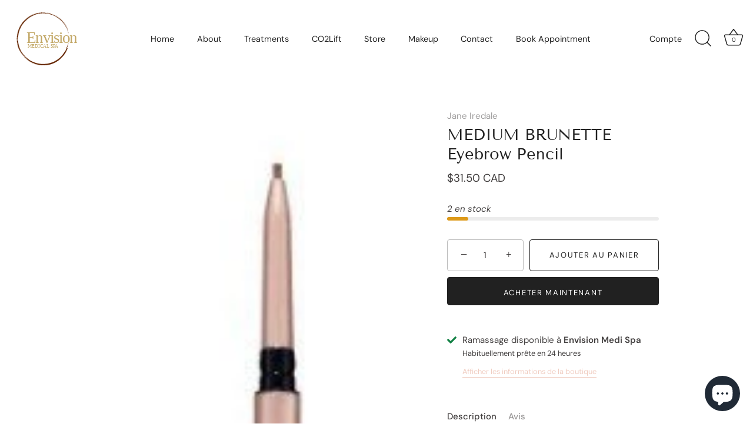

--- FILE ---
content_type: image/svg+xml
request_url: https://envisionmedicalspa.ca/cdn/shop/files/envisionspa_500x500.svg?v=1686334255
body_size: 20145
content:
<?xml version="1.0" encoding="UTF-8" standalone="no"?>
<!-- Created with Inkscape (http://www.inkscape.org/) -->

<svg
   width="297mm"
   height="210mm"
   viewBox="0 0 297 210"
   version="1.1"
   id="svg1720"
   inkscape:version="1.2.2 (b0a84865, 2022-12-01)"
   sodipodi:docname="envisionspa.svg"
   xmlns:inkscape="http://www.inkscape.org/namespaces/inkscape"
   xmlns:sodipodi="http://sodipodi.sourceforge.net/DTD/sodipodi-0.dtd"
   xmlns="http://www.w3.org/2000/svg"
   xmlns:svg="http://www.w3.org/2000/svg">
  <sodipodi:namedview
     id="namedview1722"
     pagecolor="#ffffff"
     bordercolor="#111111"
     borderopacity="1"
     inkscape:showpageshadow="0"
     inkscape:pageopacity="0"
     inkscape:pagecheckerboard="1"
     inkscape:deskcolor="#d1d1d1"
     inkscape:document-units="mm"
     showgrid="false"
     inkscape:zoom="0.63728493"
     inkscape:cx="581.3726"
     inkscape:cy="373.45932"
     inkscape:window-width="1470"
     inkscape:window-height="920"
     inkscape:window-x="0"
     inkscape:window-y="36"
     inkscape:window-maximized="0"
     inkscape:current-layer="layer1" />
  <defs
     id="defs1717">
    <linearGradient
       id="linearGradient102"
       spreadMethod="pad"
       gradientTransform="matrix(14071.4,14071.4,14071.4,-14071.4,22593.9,22732.2)"
       gradientUnits="userSpaceOnUse"
       y2="0"
       x2="1"
       y1="0"
       x1="0">
      <stop
         id="stop84"
         offset="0"
         style="stop-opacity:1;stop-color:#672804" />
      <stop
         id="stop86"
         offset="0.04618289"
         style="stop-opacity:1;stop-color:#672804" />
      <stop
         id="stop88"
         offset="0.18984"
         style="stop-opacity:1;stop-color:#e8d16d" />
      <stop
         id="stop90"
         offset="0.39800472"
         style="stop-opacity:1;stop-color:#c07b13" />
      <stop
         id="stop92"
         offset="0.441176"
         style="stop-opacity:1;stop-color:#c07b13" />
      <stop
         id="stop94"
         offset="0.517647"
         style="stop-opacity:1;stop-color:#d2bb4f" />
      <stop
         id="stop96"
         offset="0.641177"
         style="stop-opacity:1;stop-color:#fbfb99" />
      <stop
         id="stop98"
         offset="0.762032"
         style="stop-opacity:1;stop-color:#c0a75e" />
      <stop
         id="stop100"
         offset="1"
         style="stop-opacity:1;stop-color:#672804" />
    </linearGradient>
  </defs>
  <g
     inkscape:label="Layer 1"
     inkscape:groupmode="layer"
     id="layer1">
    <g
       id="g22253"
       transform="matrix(3.1503184,0,0,3.1503184,-103.65606,-203.26716)">
      <g
         transform="matrix(0.0103293,0,0,-0.0103293,-63.398486,233.52152)"
         id="g82">
        <path
           id="path104"
           style="fill:url(#linearGradient102);fill-opacity:1;fill-rule:evenodd;stroke:none"
           d="m 11122.6,10816.8 c 0.6,6.1 21.8,-13.8 46.7,-33 -8.2,2.4 -21.2,9.9 -46.7,33 z m 693.9,5057.9 c -5,-3.8 -20.4,-10.8 -31.6,-16.4 10,5.7 18.9,12.6 31.6,16.4 z m -1356.9,-1222.9 -4,-6 c -8.5,-17.5 -22.1,-41.6 -37.2,-68 -15.1,-26.4 -29.5,-56.3 -43.2,-83.2 -1.7,-1 -4.9,-6.4 -8.2,-11.9 -132.6,-282.5 -229.4,-564.1 -275.1,-859.4 -2.2,-13.4 -4.4,-26.4 -6.5,-39.1 -1.5,-12.8 -3.1,-25.2 -4.6,-37.4 -3,-24.3 -5.9,-47.5 -8.6,-69.7 -6.6,-44.2 -8.8,-84.8 -11.6,-122.7 -1.5,-24 -4.4,-53.6 -5.9,-84.6 -0.8,-31.1 -1.7,-63.6 -2.5,-93.2 -0.8,-31.4 0.3,-59.5 1.4,-85.6 0.6,-30.5 -1.4,-59.7 -0.5,-92.7 0.1,-25.1 5.6,-55 2.3,-64.1 5.2,-44.9 6.8,-81.8 8.7,-119.3 3.8,-37.3 8.1,-75.1 16.7,-121.7 1.8,-13.2 1.2,-15.1 -0.9,-7.4 1.4,-12.6 3,-16.4 4.6,-13.7 7.4,-55.3 17.4,-93.3 27.1,-154.3 l 0.1,-3.7 0.3,-3.5 c 0.9,3.4 10.3,-37.5 8,-34.7 l 2.9,-10.4 -2.1,3.2 c 21.2,-96.2 46,-181.7 72,-268.3 7,1.3 31,-96.4 34.2,-86.2 2.5,-8.7 3.5,-14.2 1.9,-14.5 15.4,-35.8 34.5,-86.7 55.9,-138.8 12.4,-29.4 29.1,-59.1 43.3,-88.9 14.5,-29.6 27.3,-58.9 38.3,-84.9 85.6,-163.9 198.5,-360.9 320.7,-511.6 5.5,-6.7 10.7,-13.1 10.3,-10 7.3,-12.5 24,-33.3 41.7,-55.5 18.2,-21.9 38.4,-44.3 50.4,-62.2 l 4.3,-5.8 4.3,-5.6 c 12,-13.7 23.9,-27.5 36.1,-41.5 12.7,-13.4 25.9,-26.4 39,-39.5 26.6,-25.9 52.1,-52.7 78.8,-77 26.8,-24.2 52.7,-48 76.7,-71.4 23.6,-23.8 47.8,-44.4 67.7,-66.1 -18.7,12.6 -34.5,26.1 -49.2,39.6 -14.7,13.5 -27.2,28.1 -40.8,41.4 -35.8,35.6 -74.4,68.6 -109.5,104.6 -17.7,17.9 -35.4,35.5 -52.7,52.9 -17.4,17.6 -32.4,37 -47.5,55.8 l -6.7,8.3 -1.2,3.7 c -22.7,24.7 -51.1,53 -70.2,71.4 -5.6,7.2 -5.2,8.5 -12.5,17.5 -15.6,18.6 -4.5,11.3 -14.7,24.7 -11.6,16.7 -3.1,1.9 -10.3,10.1 -9.2,11.2 -28.1,32.7 -47.1,60.8 -19.5,27.6 -42.1,59.6 -63.2,88.3 -7.8,10 -15.7,19.9 -21.4,28.6 -35.3,54.7 -69.3,109.6 -96.8,158.3 -22.6,38.8 -42.8,64.2 -57.4,98.8 -8.2,19.9 -6.5,19.3 -17,39.5 l -0.8,-0.4 -3.3,6.3 -1.6,-0.9 -13.1,25.5 1.7,0.9 -3.2,6.3 0.8,0.4 c -6.4,11.9 -6.2,14.4 -12.1,25.8 -2,0 1.2,-7.3 8,-19.9 -17.6,28.3 -24.1,53.3 -37.2,77.2 l -4.9,9.6 2.8,-2.7 c -30.5,67.1 -54,125.6 -76.8,184.4 -15.1,37.3 -25.8,77.6 -39.1,116.4 -6.2,19.5 -13.3,38.7 -19.1,57.9 -5.7,19.2 -11.5,38 -17.6,56.1 -4.7,21.4 -10.7,44.3 -17.2,67.4 -6.5,23.2 -11.4,47.1 -17.2,69.8 -10.8,45.4 -22.3,86.3 -23.3,113 -5.2,12.9 -10.7,36.8 -16.3,64.8 -5.3,27.9 -11.5,59.7 -14.4,89.1 -5.2,42 -10.6,85.7 -15.9,129 -3.4,43.5 -6.6,86.6 -9.7,126.9 -1.5,15.8 -0.1,33 -0.4,50 -0.5,39 -5.3,85.7 -1.9,114.3 -1.7,48.8 0.5,98.9 1.7,150.1 2.4,51.2 7.8,103.3 9.8,156.6 1.2,16.7 4.4,29.3 6.6,42.4 3.5,21.7 -0.8,13.9 2.7,35.7 3.4,-5.7 1,14.1 3.6,13.9 21.5,162.3 51.2,341.2 110.4,523.4 13.1,37.5 21.8,67.8 33.4,101.9 3.9,10.9 9.5,22.6 13.6,33.1 9.5,24.8 16.1,47.9 26.1,74.1 6.8,17.8 15.1,37.4 23.7,57.6 9.3,19.9 19.3,40.2 28.2,60.1 10.7,22.9 24.9,60.4 41.8,94.3 16.7,34 32.7,65.8 41.7,79.7 l 4.5,9.8 2.9,2.5 c 0.8,4.5 12.3,24.6 11.6,26.2 5.3,8.6 5.9,6.1 9.6,11 5.8,10.2 -0.3,4.8 4.7,13.8 13.4,18.8 9.7,11.8 30.1,48.6 l 4,6 4,5.9 c -0.9,5.7 15.7,25.4 11,26.8 60,95.1 79.8,129.9 137.6,209.2 -16.4,-26.8 -1.2,-3.1 -4.5,-14.5 -9.6,-14.3 -23.3,-34.6 -36.7,-54.4 -13.8,-19.6 -25.9,-39.8 -35.8,-51.8 -14.3,-31.6 -50.2,-76.1 -69.2,-116.7 z m 492.7,646.6 c 9.9,9.9 10.6,4.1 -3.1,-7 l -1.4,1.4 c 4.5,4 4.7,4.9 4.5,5.6 z m 31.1,29.6 c 13,11.8 43.9,44.6 73.2,68.7 -3.2,-7.2 -24.5,-20.2 -19.8,-20.9 -22.8,-19.3 -23.2,-21.5 -46.9,-44.2 0.1,1.6 -2.2,0.2 -6.5,-3.6 z m -401.6,-3979.1 c 21.1,-23.8 13.7,-23.8 0,0 z m 66.1,-81 6.3,-8.8 c -0.4,1.7 1.4,1.3 -2.9,6.8 1.9,-0.2 11.4,-13.1 18.5,-22 l 4.1,-6 4.1,-6 c 16.5,-17.4 27.7,-32.8 37.2,-47.1 9.8,-13.9 18.4,-26.2 28.9,-38.2 3.3,1 84.1,-97.3 112.1,-121.9 11.3,-11.6 -4.7,8.4 3.5,3.2 28.1,-29.1 45.6,-47.3 60.4,-62.6 15.6,-14.6 28.3,-26.5 46.7,-43.6 3.9,-4.1 5.5,-6.4 3.9,-6.4 l 7,-8.2 -3.8,1.2 c 11.5,-12.1 13.4,-13.9 26.1,-24.8 0.5,1.5 2.9,1.7 -8.6,12 31.6,-30.2 87.7,-77 114.1,-99 7.5,-6.8 4.8,-6.9 9,-11.5 12.7,-10.3 -5.6,6.8 7.3,-2.6 30.2,-26.1 67.3,-53.8 102.9,-82.2 17.6,-14.4 35.8,-27.7 53.4,-40 17.4,-12.5 33.9,-24.5 48.8,-35.3 l 5.9,-4.1 -0.6,-0.9 c 7.6,-5.2 8.8,-4.7 18.2,-11.7 -3.1,0.7 -8.7,3.8 -18.7,11 l -5.9,4.2 0.5,0.8 c -16,10.5 -57.9,36.3 -64.3,45.7 -12.9,8 -19.5,10.6 -20.9,8.1 -45.3,35.7 -90.6,68.5 -132.4,104.2 -20.9,17.9 -41.5,35.7 -62.1,53.4 l -30.8,26.5 -29.5,27.9 c -22.1,20.9 -49.4,46.9 -75.1,71.4 -24.4,25.8 -47,50.4 -61.3,67.2 -4.3,2.2 -16.2,14.7 -22,18.9 -19.4,21.9 -43.4,49 -65.8,74.3 -22.4,25.2 -43.5,47.7 -53,61.3 -3.6,4.3 -5.7,6 -5.9,4.4 -36.2,45.6 -57.6,74.5 -92.1,120.2 9.7,-10.7 18.5,-19.4 32,-39 -10.3,20.1 -2.5,4.3 5.9,-4.6 z m -589.2,1338.4 -2.1,3.4 c 8.2,-37.1 10.7,-45.1 20.2,-91.6 -0.6,0.2 -1.3,0.8 -2.2,6.8 1.5,-10.5 1.3,-11.1 1.2,-21.8 -7.8,17.2 -11.1,65.2 -20.1,106.5 l -0.1,3.6 -0.2,3.5 c -4.3,10.5 -7.5,25.2 -9.9,43.3 -2,18.2 -3.7,39.7 -6.7,63.7 -2.1,13.5 -4,25.9 -5.5,35.6 -1.3,11.2 0.2,12.8 0,14.6 -0.9,10 -2,2.9 -2.7,6.9 -0.3,1.2 -2.7,44.2 0,21.8 -2.7,28.5 -6.3,43.9 -9.6,71.6 -2.2,19.6 0.8,14.7 -0.3,28.9 -2.6,18.1 -4.6,40.2 -6.3,62.9 -0.3,22.7 -0.7,46.1 -1,66.9 -0.5,43.5 -1.7,86.9 -2.8,108.2 2.3,5.2 0.4,50 3.9,43.4 -1.9,-206.9 19,-407.4 41.8,-567.6 z m 696.5,2531.6 c -2.4,-4.3 -10.2,-13.3 -7.3,-12.9 -12.2,-13.4 -3.1,2.1 7.3,12.9 z m -162.9,-203.5 c 5.6,6.3 12.1,15.1 21.9,28.8 1.5,0.5 -1.2,-2.7 -3.6,-6.4 0.8,-0.2 5.9,6.7 9.6,11 -8.4,-14.5 -23.5,-30.4 -33.3,-47.5 1.1,4 4.3,10.1 5.4,14.1 z m 1010.3,-4508 c 8,-0.7 22.1,-11.4 45.4,-22.5 -2.1,-0.2 -13.1,6 -13.8,4.8 14.3,-10.1 43.7,-20.9 53,-23.8 8.6,-6.1 32.5,-17.6 51,-27.3 l -1.6,-3.4 c 5.3,-3 6.3,-2.6 6.9,-2.3 5.5,-7.4 -93.8,44 -123.6,61 -6.4,5.9 4.7,0.4 -17.3,13.5 z m -617.8,446 2.3,-2.9 c 44.1,-40.4 142.9,-125.6 217,-180.4 6.7,-5.6 2.8,-3.6 -1.2,-1.5 26.7,-20.9 55.3,-40 83.4,-59.3 27.9,-19.6 55.4,-38.9 82.2,-57.7 0.5,-0.4 -1.5,-1.1 -1.1,-1.6 10,-4.6 37.6,-22.6 66.6,-41.4 14.5,-9.3 29.4,-18.8 42.5,-27.2 13.4,-7.9 25.4,-13.8 33.4,-17.4 7.2,-6.7 42.9,-25.2 42,-28.5 -15.6,11.8 -17.1,6.1 -33.3,14.7 -18.4,12.7 -54.7,32 -54.7,35.7 -21.6,10.6 -81.5,47.8 -110.8,68.8 26.2,-14.4 -54.6,34.6 -95.7,65.8 -10.1,9.2 9.8,-3.4 -9.5,11.4 -11.1,7.7 -5.6,0 -14.1,5.4 -14.6,12.4 -34.4,28.3 -56.6,45.5 1.1,0.6 8.1,-4.8 7.5,-2.3 -70.8,48.8 -119.7,95.4 -194.9,162.3 -0.7,1.6 1.1,1.5 -4,6.4 l -7.6,7.8 3.7,-1.5 c -16.2,11.5 -35.2,28 -54.8,46 -9.8,9.2 -19.8,18.6 -29.7,27.9 -9.4,9.9 -18.7,19.7 -27.6,29.1 -33.1,34.8 -84.2,83.9 -105,110.4 -3.4,4.1 -12.1,16.9 -8.1,12.3 -8.7,9.9 -7.5,4.8 -11.6,9.1 -20.1,21.5 -42.4,46 -60.4,71.2 -18.2,25 -35.4,48.5 -47.7,65.3 -10.8,13.1 -20.1,24 -24.7,26.8 -102.4,141.9 -212.9,304 -296.2,473.4 -7.9,15.8 -13.5,29.3 -21.4,46.2 -7.2,15.5 -26.2,56.1 -30.7,65.8 -2.3,5.2 -6.5,18.9 -4.2,13.9 -3.8,8.1 -10.5,18.9 -13.7,25.7 -15.9,31.2 -27.8,65.7 -40.1,96.4 -11.6,31.1 -22.4,58.9 -28.3,79.6 3.4,2.1 11,-27.3 16.4,-40.4 13.8,-34.8 26.7,-67.2 38,-95.8 11.5,-28.5 23.7,-52.2 33.2,-70.9 3.7,-9.8 6.5,-17.3 10.3,-27.3 22.8,-50.5 51.8,-101.9 79.4,-155.5 13.3,-27.1 29.5,-53 44.6,-79.6 15.3,-26.4 30.7,-52.9 46.1,-79.2 64.7,-103 131.3,-201.3 192.8,-277.9 32.1,-39.9 63.5,-78.9 98.1,-116.3 58.8,-68.5 118.5,-134.4 176.5,-191.8 22.9,-21.5 47.6,-41.6 69.4,-63.7 z m 461,4864 -3.3,-1.6 c -15.8,-11.9 -46,-33.2 -65.6,-45.4 -0.4,-0.3 -5.7,-1.4 -7.1,-2.3 -8.6,-5.8 -13.5,-10.3 -23.2,-17.5 -7.2,-5.3 -17.6,-11.4 -18.3,-11.9 -5.9,-4.3 -3.7,-4.9 -4.9,-5.8 -17.8,-13.3 -38,-27.5 -59.1,-42.4 -10.6,-7.5 -21.3,-15.2 -32.2,-22.9 -10.3,-8.4 -20.6,-16.8 -31.1,-25.2 -1.7,-0.4 -1.3,1.3 -6.8,-3 l -8.3,-7.1 -3.7,-1.1 c -10.5,-8.4 -1.6,-5.3 -9,-12 -33.8,-27.8 -58.2,-46.6 -83.8,-69.5 -25.7,-22.8 -55.5,-46.3 -98,-85.9 1.7,0.6 5.2,3.4 11.2,9.3 -15.8,-22.4 -52,-48.6 -74.1,-69.3 -14.7,-20.6 -59.7,-65.4 -92.9,-101.5 -7.1,-3.8 15.7,23.8 10.2,20.2 13.1,15 18,17.4 35.7,36.1 17.5,19.3 28.6,32.9 28.6,32.9 6.5,6.3 4.7,1.9 6.6,3.7 21,19.1 40.4,40.3 56.4,56.4 2.6,2.4 18.9,17.7 34.3,32.2 16,13.9 30.8,27.3 28.9,27.7 17.8,12.8 40.2,32.4 65.5,55 25.2,22.6 55.3,46 85.5,69.9 l 5.7,4.5 0.6,-0.8 c 2.8,4.6 32,24.9 33.1,28.5 7.5,5.3 12.8,7.7 13.4,6.2 -4.9,-0.1 19.2,18.1 45.7,36 28.1,19 5.9,3.2 29.5,21 37.7,30.3 98.1,64.5 126.8,84.8 l -3.9,-0.7 9.6,5.5 c 30.9,18.5 73.6,45.1 105.7,63.7 5.8,3.2 12.1,4.7 13.6,5.6 12.1,7.1 24.5,15.8 37.1,23.7 13,7.4 26,14.3 39,18.6 12.4,7.8 28.6,18.3 32.3,16.6 -41,-21.9 -70.3,-36.5 -102.2,-56.3 -16.1,-9.5 -33.2,-19.6 -53.3,-31.5 -20.1,-11.9 -43.7,-24.7 -70.8,-42.8 z m 267.7,153.8 c -0.8,-2.3 -10.2,-7.6 -25,-14.9 -2.2,1.8 16.9,12.1 25,14.9 z m 4379.8,-2146 1.5,-10.8 c 1.2,-7.2 2.5,-14.4 3.8,-21.4 -1.7,2.6 -3.6,8.8 -5.7,21 l -137.253,655.441 c -1,4.3 136.453,-646.541 135.253,-642.241 l -0.5,8.6 c -2.5,9.5 -4.5,13.3 -7.5,28.1 l -0.5,-3.9 -2,10.7 c -2.1,8 -3.6,10.9 -5.2,13.8 -3.9,22.7 -392.029,986.825 -398.229,1012.725 6.8,-16.2 395.429,-993.725 404.329,-1026.325 l 0.5,4 2.1,-10.8 c 1.6,-7 3.2,-14.2 4.9,-21.3 0.4,0.2 2.3,-5.4 1.6,-7 z m -4199.3,2232.2 4,0.1 c 28.8,13.3 20.8,6.8 0.7,-1.8 l -9.9,-4.4 2.7,2.6 c -57.2,-24.4 -63.6,-30.1 -125.5,-57.6 10.1,7.5 43.3,24.9 58.9,28.7 28.9,14.8 37.8,19.8 66.3,29.8 z m 319.4,111.9 c 27.6,10 -38,-15.3 -35.4,-9.1 8.5,1.6 19.2,4.2 35.4,9.1 z m -152.1,-50.2 -0.3,0.9 c -7.7,-2.8 -10.4,-4.7 -13.2,-6.5 -4.2,-1.4 -8.1,-2.6 -7.2,-1.4 -13.9,-5.9 -14.2,-5.9 -7.1,-1.4 14.6,2.9 13.3,4.9 27.2,10.2 l 6.9,2.3 0.3,-0.9 c 33.2,15.4 62.6,19.8 89.1,32 22.6,4.2 -50.3,-21.2 -54.9,-19.4 -8,-3.9 -11.6,-6.8 -33.9,-13.5 z m 1835.7,64.6 c -1.6,2 38.2,-9.5 20.7,-6.9 2.8,-0.4 -20.7,6.9 -20.7,6.9 z m -908.8,108.2 c -19,1.2 -21.9,-1 -43.7,-0.2 -1.6,2.6 43.9,2.9 43.7,0.2 z m -578.1,-68.7 c -4.2,-1.8 -8.2,-3.6 0.4,-1.8 -34.4,-13.2 -98.8,-21.6 -127.1,-32.2 1.1,1.6 28.7,10 -0.5,1.8 21.2,11 96.7,26.7 127.2,32.2 z m 1409.6,-17.9 c -6.9,1.9 6.7,-1.1 23.2,-4.9 16.4,-4.4 35.6,-10.2 40.2,-11.8 -10.5,1.8 -38.3,8.9 -63.4,16.7 z m -1111.2,66.3 -3.7,0.9 c -7.7,-0.9 -18.4,-2.8 -7.2,-1.8 -5.7,-0.6 -25.9,-3.9 -14.4,-1.9 -28.2,-5.1 -90.5,-9.3 -108,-17 -6.8,-0.2 -26.4,-4.4 -22,-1 -10,-2.1 -7.8,-3.5 -13.9,-5.4 -23.7,-4.7 -32,-0.3 -43.1,-6.7 -18,-2.6 10.1,4.7 13.6,6.3 26,2 34.6,5.6 64.7,11.5 47.5,9.6 108.6,12.9 130,17.9 l 10.8,1.8 -3.4,-1.8 c 19.4,2.2 32,4.7 45.2,6.8 13.3,1.7 27.2,3.3 48.9,4.5 -1.1,-2.8 -34.4,-3.8 -28.6,-7 -38.6,-1.2 -38.4,-3 -65.4,-5.3 z m 159.5,17.4 3.7,-1.2 c 19.6,1.7 37.1,7.1 58.2,4.5 -7.2,-1.2 -14.3,-2 -21.8,-3.6 -24.7,-1.5 -9.3,1.8 -36.4,-1.8 l 3.7,-1.2 -10.8,-0.3 c -13.1,0.7 -18.5,-2.2 -43.7,-3.3 -0.4,1.1 -9.3,0.6 -7.4,2.2 -4.5,-0.4 -8.7,-0.8 -7.2,-1.5 -21.2,-1 10.9,2.3 7.1,3.4 33.3,2 33.8,2.8 51.1,1.1 z m 1102.5,-126.7 -3.5,1.5 c -12.5,1.8 -43.6,13.2 -6.6,2.9 l -3.2,2.4 10.4,-3.5 c 3,2.4 27.5,-10.7 6.2,-4.7 z m 1469.6,-966.7 c -0.5,3.4 22.9,-24.3 13.6,-17.2 l -9.5,11 c 1.5,-0.5 -1.3,2.8 -4.1,6.2 z m 115.3,-141.5 c 0.4,-1.1 28.1,-34.8 24.6,-36.3 -11.5,18.6 -15,19.8 -24.6,36.3 z m -1236.7,978.8 -10.2,4 c -29,11.6 -67,26.7 -103.8,41.3 -36.9,14.9 -71.3,30.7 -92.1,37.7 -8.4,3.3 19.5,-1.1 -12.9,7.4 l 0.7,-1.5 -8,2.9 c -4.6,1.6 -9.2,3.1 -13.8,4.7 0.2,-0.7 0.6,-1.4 6.6,-3.2 -6.7,0.7 -25.6,8.1 -27.7,9.3 6.1,-2.1 -15.2,10.4 35.6,-9 l -3,2.5 10.2,-4 c 133.9,-45.8 189.1,-75 283.8,-116 25.7,-11.5 53.1,-26.1 81.9,-40.7 28.7,-14.6 58.5,-29.7 87.7,-44.5 28.6,-16.1 56.6,-31.9 82.6,-46.5 26.1,-14.5 49.8,-28.3 69.1,-41.6 9.7,-6.4 29.7,-20.8 29.1,-22 41.7,-29.1 72.7,-43.2 93.1,-58 15.1,-10.3 21.6,-17.6 22.7,-18.5 7.3,-5.2 42.4,-30.1 53.5,-38 12.5,-8.8 8,-3.7 13.1,-7 26.3,-17.5 61.6,-50.8 91,-73.3 l 3.8,-1.2 c 0,0 2.2,-3 34.9,-32.2 9.3,-7.9 42.3,-32.5 38,-34.2 -8.5,9.8 -16.3,13.7 -28.2,23.2 -19.2,20.1 -33.5,28.6 -42.8,39.9 l -3.1,1.9 -2.6,2.6 c -1.2,-1.5 -16.4,11.3 -13.9,6.1 -46.5,37.5 -66.7,55.4 -127.5,97.2 20.6,-10.6 -30,21.6 -47.6,33.9 -37,25.6 -84.9,58 -92.5,58.3 -25.6,19 -48.5,33.9 -67.5,43.3 -7.3,4.4 -6.1,5.2 -4.9,6 -17.5,6.5 -35.6,20.3 -52.5,25.9 -67.4,43.6 -92.5,48.4 -180.6,95 l 1.6,3.4 c -35.9,17.1 -79.5,36.9 -106.5,47.7 z m -904.1,248 3.6,-1 c 31.3,-3.1 97.2,-9.5 130.4,-15.8 0.9,-0.2 -1,-1.8 -0.3,-1.9 9.7,-1.8 13.2,-0.7 21.8,-2 24.3,-3.5 50.5,-10.1 72,-12.8 -3,-0.9 -8.9,-0.1 -0.5,-2.8 10.9,-0.9 29.6,-4.1 36.5,-3.7 16.1,-3.4 -9.1,0.1 6.6,-4 39.6,-6.9 69,-15.4 106.5,-25 -20.6,2 -42.4,7.8 -63.9,14.7 -26.1,5.8 -54.8,10.3 -84,15.1 -29.1,5 -58.7,10.2 -87.3,15.1 -57.3,8.6 -110.5,14.4 -145.7,18.4 -8.4,1.2 -7.8,2.5 -7,3.8 -11.9,-0.6 -33.8,-0.2 -50.9,3.7 0.7,-2.3 -30.8,0.9 -21.9,0.7 -25.4,0.2 -73.1,5.9 -116.4,7 14.6,1.8 -1.8,1.1 -7.2,3 -12.4,0 1.6,-1.2 -0.1,-2.8 -66.4,1.7 -88.8,2.3 -123.8,3.1 l -11,-0.2 -10.9,0.2 v -0.9 c -10.8,0.8 -18.4,0.6 -29.2,-0.7 l -10.8,-0.8 3.6,1.5 c -9.7,-0.2 -19.4,-0.5 -29.2,-0.7 2,2.2 19.5,2.6 29.2,1.7 v 0.9 l 7.2,0.2 c 9.8,0.2 19.4,0.5 29.2,0.7 l 10.9,-0.2 11,-0.7 c 6.5,1.5 26.7,0.9 29.2,3 10.2,-2.1 26.9,-3.5 43.7,-4.9 -2.2,1.9 23.5,1.1 29.3,4 9.4,-3.6 46.3,-0.7 43.6,-3.9 73.5,-1.5 113.7,-4.7 182.2,-11.1 z m 2135.6,-1221.6 c -10.8,12.7 -33.8,45.9 -33.1,39 -11.3,18.5 -33.1,45.8 -45,57.4 -2.6,9.8 36.2,-42.9 57.8,-65.9 7.2,-10.6 24.3,-30.8 20.3,-30.5 z M 9991.81,12820.6 c 21.69,-166.6 47.99,-341.2 88.99,-480.2 -2.3,-5.2 -2.1,-6.7 -8.4,5.4 -2.3,6.2 -4.1,12.5 -3.4,14.3 -13.7,61.7 -32.7,132.5 -42.9,199.9 -3.2,17.6 -3.6,30.3 -4.6,36.3 -1.9,11.1 -6.1,24.4 -8.3,35.6 -6.3,31 -9,66 -13.1,99.1 -3.31,33.2 -7.44,64.6 -8.29,89.6 z m 2463.09,3357.6 c -5.9,-2.2 -22.9,-6 -35.5,-9.6 1.7,3.6 18.1,7.3 35.5,9.6 z m 3101.8,-4944.1 c -7.2,-0.9 18,32 21.6,29.8 -4.1,-7.5 -10.8,-16.6 -21.6,-29.8 z m -1858.2,-1178.5 c -6.1,1.9 44.8,16.1 43,10.7 -17,-3.8 -20.8,-6.7 -43,-10.7 z m 1435.8,717.5 c 13.4,21.2 29.1,32.4 76.6,80 71.7,69.3 111.4,111.5 182.3,191.9 14.5,11.2 -22.5,-28.3 -19.7,-31.9 -73.9,-81.5 -148.9,-171.6 -239.2,-240 z m -5192.73,2412.8 c -4.76,-5 1.61,62.3 -0.41,59.1 3.06,10.9 -0.4,-38.5 0.41,-59.1 z m 6.02,-276.9 0.35,-11 c 0.72,-8.3 -0.49,-11.6 1.13,-14.8 0.54,-22.7 -3.46,8 -2.07,14.7 l -1.71,3.6 -0.35,11.1 c -4.18,49.9 -8.18,103.3 -3.78,125.5 -1.21,27.6 -5.52,61.4 -0.89,74 1.75,-34.5 2.37,-72.1 4.49,-140.3 -1.22,-0.4 -1.08,-9.6 -2.65,-7.6 0.89,-26.9 4.58,-39.2 3.77,-51.5 z m 24.87,-261.1 -0.45,7.4 c -4.08,19.9 -10.19,78.4 -14.95,110 -1.12,7.4 -3.28,22.7 -4.85,36.8 -0.9,14.2 -1.3,27.1 -0.18,29.5 1.48,-41.9 4.58,-40.8 9.74,-65.8 4.72,-31.2 5.93,-72.4 11.14,-102.8 l 1.88,-3.5 0.95,-11.1 c 4.17,-8.5 4.22,-27.9 5.43,-36.5 3.41,-12 6.82,-24 10.95,-50.6 -4.13,9.5 13.88,-89.3 0.54,-30 0.63,-0.3 1.31,-0.8 2.25,-7 -2.61,25.3 -13.7,63.3 -17.87,94.4 6.11,-12.5 -0.63,2.2 -3.86,21.9 -0.27,2.4 -0.63,4.8 -0.72,7.3 z m 120.94,-502.6 c 0.6,2.9 -4.9,12 -3.8,14.3 3,3.3 5.4,-14.4 10.4,-27.8 15.4,-29.4 26.9,-79.1 38.2,-111.8 6.2,-11.2 1.9,1.9 8.1,-4.9 27.1,-70.5 40.3,-110.1 58.5,-159.6 18.5,-30.7 40.4,-98.7 69.7,-138.5 11.9,-20.8 -0.1,-6.5 11.8,-27.2 8.1,-14.7 -2.8,8.6 5.9,-5.3 14.6,-30.9 19,-40 31.7,-66.8 22,-32 42.4,-65.2 64,-102.4 21.9,-37 47.6,-76.5 76.2,-123.4 0.4,-6.4 -12.4,16.7 -17.5,23.8 -21.6,30.9 -41.2,56.6 -60.9,92.6 -15.4,20.6 -48.2,78.9 -61.4,101.2 -4.2,8 -6.5,13.7 -4.9,14.2 -11.2,21.6 -22.1,37 -36.5,64.4 -6.6,13.8 -34.2,74.3 -50.3,98.9 -24.8,58.7 -38.7,78.4 -50,115.4 -16.6,41.4 -32.8,82 -49.2,122.9 -16,41.1 -28.6,83.6 -43.3,126.7 0.4,1.5 1.8,-2.5 3.3,-6.7 z m 1512.4,3762.1 c -23.3,-13.7 -51.7,-28.9 -78.1,-42.7 0.9,3.9 58,34.4 78.1,42.7 z m 823.5,303.9 -11,-2 c -103.2,-25.5 -222.9,-55.9 -343.8,-98.5 -30.2,-10.6 -60.8,-20.7 -91.2,-31.9 l -90.2,-36.4 -44.9,-18.3 c -14.6,-6.8 -29.2,-13.5 -43.7,-20.2 -28.9,-13.6 -57.5,-27.1 -85.7,-40.4 -2.4,0.8 -12.7,-3.2 -27.5,-11.3 l -6.5,-3.8 -6.8,-3 c -0.9,-1.7 -7,-4.2 -13.2,-6.8 -9.1,-4.9 -6.6,-5.7 -11.9,-9.2 -7.4,-3.9 -10.9,-4.1 -13.2,-6.8 -20.2,-9.6 5.3,5 -1.8,3.4 19.6,8.5 32.5,19.5 39.7,20.3 l 6.4,3.8 6.8,2.9 c 24.1,14.5 53.9,27.2 84.9,41.8 31.3,13.9 63.8,30.2 97,42.9 7.5,3.1 15.7,8.3 13.1,7.2 30.3,12.2 60.4,22.1 90.3,34.6 10.5,4.7 22.1,10 34.5,14.3 38.1,12.5 88.9,29.1 134.3,43.9 22.6,6.8 42.3,14.9 63.5,21 42.2,11.9 71.7,18.8 108.2,28 5,1.3 17.4,6.2 21.3,6.8 26.9,4.7 55.7,11 80.3,16.6 l 10.6,2.9 c 3.7,0.7 7.4,1.5 11.1,1.9 21.6,8.9 145.2,35 153.6,29.2 61.4,9.1 129.7,25 169.8,22.8 16.5,4.1 46.8,4.6 59.4,5.5 15.3,1.1 34.6,4.5 44.5,5.2 23.7,1.8 43.4,1.8 67,2 9.8,0.2 9.6,2 14.8,2.3 33.5,1.6 71.8,-0.1 82,0.1 40.2,1.8 83,2.9 89.4,-2 -24.2,0.6 -40,2.9 -44.6,-0.8 -13.9,0.8 -30.1,0.5 -37.3,2.1 -30.4,-9.8 -109.6,-2.4 -156,-10.1 -16.9,-1.5 -28,-1.9 -29.8,-0.3 -21.4,-5.4 -49.9,-3.8 -103.8,-8.9 -20.2,-5.5 -74.8,-11.4 -110.9,-14.1 -14.5,-1.6 -14.3,-3.1 -21.8,-4.7 -19.9,1.1 -126.4,-24.1 -176.1,-29.2 -3.6,-0.8 -7.2,-1.8 -10.8,-2.8 z m -2274.7,-4276.4 3,-2.8 c -10.7,25.3 -10.2,30.2 -20.9,55.6 l -3.2,6.7 -2.2,7.1 c -4.7,10.2 -11.8,25.9 -17.3,39.8 -4.9,14.2 -8.6,26.6 -7.6,30.1 9.5,-33.9 12.1,-31.6 26.6,-69.3 l 2.3,-7 2.3,-7.1 c 9.4,-27 26.3,-52.9 29.9,-76 8.3,-12.6 35.6,-77.4 53.9,-113.9 -7.3,5.9 9.9,-28.4 15.1,-42.2 l -0.4,4 4.5,-10.2 c 1.3,2.1 12.4,-23.2 17.8,-32.6 2.8,-1.8 -2.8,10.8 2.6,1.3 26.7,-52.1 47.7,-94.7 71.8,-134.2 11.5,-20 22.8,-39.7 34.5,-60.3 5.8,-10.3 11.7,-20.8 17.8,-31.6 6.4,-10.6 13,-21.5 20,-32.9 9.5,-10.4 28.6,-38.9 48.1,-69.1 18.8,-30.7 41.7,-60.5 52.9,-77.2 1.6,-1 1.6,0.9 5.8,-4.9 7.9,-11.8 9.1,-16.4 20,-31.4 23.8,-30.3 52.1,-66.3 84.5,-107.6 31.6,-42.2 71.1,-86 113.3,-131.9 0,-1.6 -2.8,-0.9 2.8,-7.5 10.1,-9.9 19,-18.6 31.8,-31 41.3,-42.9 82.9,-88.7 124.1,-126.9 23.3,-23.1 45,-44.7 65.9,-65.4 20.9,-20.6 42,-39 62.6,-57.3 62.9,-57.3 124,-95.5 154.4,-127.2 1.3,0.5 3.1,0.5 12.8,-7.6 58.2,-48.7 125.2,-97.1 203.6,-148.4 9,-3.8 21.9,-11 39,-21.6 74.5,-48.7 148.5,-85.2 212.5,-121.2 19.7,-9.5 47.1,-22.7 66.9,-32.1 42,-24.9 87.5,-37.7 127.4,-59.9 3.8,-0.5 8.1,-1.3 14.7,-3.5 5.3,-3.7 21.7,-10.1 33.7,-15.4 28,-9.5 58.4,-21.3 92.5,-35.2 34.1,-13.9 72.9,-26.9 115.7,-43.4 10.2,-1.3 20.6,-3.2 50.2,-13.7 -1.2,-1.5 -18.2,5.3 -15,1.8 30,-11.9 43.1,-9.5 79.1,-20.1 -2.8,-1.8 9.1,-5.8 27.8,-10.8 13.5,-3.7 5.8,1.6 22.2,-3.4 27,-9.8 67.1,-17.8 109,-27 41.9,-9.3 85.7,-19.1 122.1,-26.5 0.9,1.4 -0.4,3.4 15,0.2 7.3,-2.3 14.4,-4.5 21.4,-6.7 72.2,-13.6 122.3,-20.4 190.6,-28.86 41.6,-3.64 91.8,-4.85 141.5,-9.12 49.7,-4.85 99.2,-6.33 139.6,-8.04 22.8,-0.98 45.2,-1.57 67.2,-1.97 22,-0.41 43.4,1.3 64.1,1.93 41.3,1.79 79.7,3.1 113.3,3.46 16.6,0.76 14.5,-0.59 29.6,0.36 59.3,3.81 130,8.53 199.4,17.94 90.5,8.9 160.7,20.9 249.5,37 27.5,6.2 66.7,17.1 86.7,20.9 8.2,1.6 13.9,0.5 22.4,2.3 25.7,4.7 51.3,11.4 77,18.5 25.7,7 51.5,14.1 77,21.1 25.8,6.5 50.6,15.1 74.9,23.3 24.3,8.2 48.1,16.1 70.9,23.8 30,9.4 58.1,21 84,31.1 25.9,10.2 49.2,19.7 68.5,28.3 29.6,8.4 66.2,28 105.8,46.3 19.9,9.3 40.2,18.7 60.1,28 19.7,9.8 39.3,18.9 58,26.3 -5.1,-2.8 -13,-6.7 -12.9,-7.6 30.6,14.6 33.4,20.2 58,33.9 28.3,14.9 61.3,34.7 103.3,58.8 12.7,8.4 24.6,16.3 37.2,24.6 42.7,23.8 81.3,50.7 122.7,77.4 41.3,27 81.9,59.1 130,92.3 27.6,19.1 62.8,47.6 76.4,58.9 16.1,13.8 17.9,18.1 32.7,30.5 -1,-0.9 15.7,10.6 23.9,17.6 10.8,9.9 15.4,15.5 26.8,25.7 19,17 37.5,30.9 56.6,47.8 32.3,27.3 58.2,58.7 94.6,94.2 35.9,33.3 94.4,96.3 132.6,139.3 l -3.2,-2 -3.3,-2.1 c -1.6,-0.1 -8.8,-7.7 -16,-15.4 -18.4,-11.5 17.7,23.3 25.5,26.8 2.7,2.6 5.4,5.2 7.9,7.9 l -1.4,-3.8 c 89.3,96.4 181.3,215.9 271.1,350.6 111.8,166.9 211.6,359.2 275.9,520.7 22.1,53.2 41.6,107.1 60,154.8 16.4,48.3 28.5,91.6 34.6,123.8 -26,-66.5 -46.6,-106.1 -51.7,-90.7 -467.009,-719.952 -205.068,-333.944 -188.115,-308.047 38.4,120 267.115,567.747 278.515,660.947 -152.821,-442.043 -184.633,-254.516 -184.033,-241.216 7.8,30.2 188.533,295.516 192.533,321.016 5.8,40.9 12.3,86.7 18.3,129.1 6.2,56 -219.722,-861.206 -148.239,-392.576 0.2,58.6 -49.989,-116.333 -55.289,-92.733 -6.6,-55.6 189.728,675.609 180.328,640.609 0,12.7 -299.504,-1045.132 -6.6,0.7 -298.685,-1049.938 -239.403,-788.053 -242.103,-772.753 -5.1,-28.1 -70.345,-274.084 -75.845,-304.884 -6.7,-30.8 -68.925,-91.413 90.452,315.793 -40.7,-152.3 -71.406,-171.648 -150.906,-358.048 -64.6,-152.7 10.502,42.692 -72.498,-97.808 -28.6,-44.5 -56.5,-93.2 -86.6,-136.6 -16.4,-23.2 -33.1,-44.3 -49.7,-68.3 -19.6,-29.5 -41.1,-57.4 -61.9,-85.7 -21.1,-28.1 -40.9,-57.3 -64.5,-83.4 -21.5,-24.2 -43.7,-49.1 -65.2,-73.3 -21.5,-24.1 -43.8,-46.2 -61.4,-68.6 -10.9,-11.6 -24.4,-25.9 -39.2,-41.5 -14.9,-15.7 -32.3,-31.5 -49,-48.1 -33.7,-33.1 -67.3,-66.8 -92.1,-89.1 -39.3,-31.9 -80.7,-69.3 -125.2,-103.2 -19.2,-15.3 -38.8,-31 -58.8,-46.9 -20.4,-15.4 -41.8,-30.3 -63,-45.7 -21.3,-15.1 -42.4,-30.8 -64.2,-45.6 -22.3,-14.1 -44.5,-28.3 -66.4,-42.2 -54.9,-36.6 -114.1,-68.1 -151,-91.3 -66.8,-38.4 -158.6,-82 -222,-107.8 -3.7,-3.1 -13,-7.8 -25,-13.3 -30.4,-13.6 -62,-25.1 -93.7,-36.7 -31.7,-11.5 -63.1,-24.5 -95.4,-35.3 -64.8,-20.8 -129.1,-43.7 -194.6,-60.4 -64.7,-19.6 -130.2,-33.4 -193.8,-47.9 -31.6,-8 -63.8,-11.6 -94.9,-17.6 -31.3,-4.9 -61.9,-11.4 -92.2,-14.7 -43,-4.8 -86.1,-10.4 -129.2,-16.1 -43.5,-3.5 -86.8,-6.9 -129.9,-10.3 -158.2,-7.8 -327.8,-3.3 -450.2,6 -25.5,3.2 -50.5,6.3 -74.4,9.2 -24.2,2.5 -46.9,4.9 -65.5,6.8 -10.2,1.3 -25.3,4.2 -34.7,5.4 -48.7,8.4 -99.2,17 -149.6,25.7 -49.9,10.9 -99.7,21.8 -147.4,32.3 -134.4,33.9 -298.1,92 -414.2,137.3 -32.7,13.2 -61.8,27 -90,40 -28.3,12.8 -55.4,25.6 -82.6,39.8 -9,4.5 -11.2,3.9 -19.6,7.9 -21.3,10.5 -61.2,30.8 -81.5,42.1 -41.3,24.3 -82,46.8 -123.1,70.2 -40.1,25.3 -81.4,50.4 -124.6,78.9 -30.6,22.2 -60.9,44.2 -91.2,66.2 -30.5,21.8 -58.4,46.9 -88.5,70.3 -48,36.6 -92.9,78.6 -139.8,118.2 -23.3,20.1 -44.9,42.1 -67.3,62.9 -21.9,21.3 -45.1,41.3 -65.5,63.7 -18.5,19.5 -37.1,39.1 -55.9,58.8 l -27.9,29.7 -26.6,31.1 c -35.7,41.1 -71.6,81.8 -103.8,123.7 -13.7,17.1 -27.6,31.8 -40.7,48.6 -21.8,28.2 -28,38.2 -42.3,56.5 -12.2,16.1 -28.9,41.9 -45,63.3 -9,11.6 -14.3,17.8 -21.2,28.3 -25,38.6 -47.3,78 -70,106.1 -23.1,47.1 -57.3,92.8 -72.8,129.3 -15.6,29.1 -33.2,61.8 -51.9,96.7 -19.3,34.8 -35.3,74.1 -53.8,113.3 -18.9,39 -34.4,80.6 -50.3,121.4 -7.8,20.4 -15.6,40.7 -23.3,60.7 -6.6,20.4 -13.1,40.4 -19.5,59.9 -9.6,22.7 -19.3,47.9 -29,74.6 -8.4,27.2 -16.7,56.2 -25,85.9 -18.2,59.3 -29.7,124 -44.7,186 -12.2,59 -23,115 -32.4,173.8 -31,219.8 -35.6,474.1 -16.8,705.5 -0.3,9.5 -1.5,14.1 -0.8,28.4 2.5,3.9 4.1,26.5 7.2,41.9 9.1,73.5 15.2,135.6 26.5,194 5,29.3 9.4,58 14.9,86.9 6.4,28.8 13,57.8 20,88.4 12.3,59.4 26.6,103.8 40.9,157.3 3.9,13.7 7.5,27.8 11.9,41.7 4.7,13.8 9.3,27.6 13.8,41 8.8,26.8 17,51.9 23.7,72.3 8.2,29 22.9,58.7 32.7,86 4.6,12.3 6.3,20.4 11.2,33.6 8,21.1 15.6,38.4 25.2,58.4 27.2,59.7 53.1,120.6 83.5,178.6 28,59.1 60.3,115.1 90.3,169.8 l -6.2,-8.7 0.3,3.9 -10.6,-18.4 c 2.2,14.3 29.5,56.9 41.3,74.5 5.2,8.4 4.9,11.1 9.9,18.9 17,25.9 30,45.7 42.9,65.3 5.9,10 12.3,21.6 18.4,30.4 34.8,49.8 78,106.3 121.3,166.9 15.2,17.7 29.3,36.3 44,54.2 l 44.6,53.1 c 14.9,17.7 29.6,35.5 44.8,52.7 15.9,16.6 32.2,32.9 49,48.6 -1.3,-8.4 -35.7,-40.4 -51.6,-58.8 -27.4,-32.4 -52.7,-62.3 -77,-91 -24.3,-28.7 -45.6,-57.8 -68.1,-85.8 -11,-14.1 -22,-28.2 -33.2,-42.4 -10.3,-14.8 -20.8,-29.7 -31.5,-44.9 -20.7,-30.7 -44.3,-61.2 -65.2,-97 l 6.7,8.3 -0.5,-4 c 132.1,200.3 323.1,420.8 481.9,565.3 10.8,10.4 6.7,11 24.3,26 11.2,7.5 -5.3,-8.5 13.3,6.5 25.1,21.5 52.3,47.1 83,72.2 30.8,24.9 63.5,51.3 96.4,77.9 34.1,25 68.5,50.3 101.5,74.5 33,24.4 66.7,44.6 96.3,64.6 -4.7,5.1 42.1,35.1 64.5,44.3 l 9.8,4.4 -2.1,-3.3 c 8.3,3.9 52,30.8 53.5,35.2 -0.8,-3 18.4,9.4 19.9,8.2 40.7,24.9 77.4,42.3 109.8,60.2 16.4,8.6 31.8,17.2 47.1,24.7 15.4,7.3 30.5,14.3 45.4,21.3 29.9,13.7 59.3,28.1 91.8,42.4 32.9,13.5 68.5,28.1 109.9,45.1 l -3.9,0.4 9.6,5 c -0.3,0.8 -5.8,-1.1 -7.3,-0.9 127.2,55 289.2,105.8 450.3,140.1 l 7,0.8 7.2,0.8 c 28.5,6.3 70.2,15.2 119.6,23.3 l 7,0.8 c 2.4,0.2 4.8,0.5 7.2,0.6 10.4,4 51.4,8.3 63.9,8.1 -1.5,-2.1 -31.4,-4.2 -28,-6.4 27.6,3.8 56.4,4.7 78.1,9.9 l -3.7,1.3 10.5,2.5 c -3.7,3.3 15.2,1.9 35.5,5.1 l 10.8,0.3 10.7,0.4 c 2.9,1.4 9,2.6 21.3,3.5 l 7.2,0.5 0.1,-0.9 c 26.4,4.5 31.6,3.8 64.2,5.8 0.1,-0.9 -5.8,-1.5 -7.1,-2.4 l 10.8,0.3 -3.5,-1.6 c 161.2,7 340.2,9.9 508.1,-6.5 l -3.4,2.2 10.8,-0.2 c 34,0.1 120.2,-12.8 163.9,-19.3 l 3.5,-1.2 3.5,-1.1 c 36.9,-6.1 73,-12 109,-18 35.9,-7.3 71.6,-16.1 108.3,-24.5 18.4,-4.4 37.1,-8.1 55.9,-13.5 18.6,-5.3 37.7,-10.8 57.2,-16.4 38.9,-11.4 80,-22.1 122.5,-37.5 l 3.3,-1.6 3.2,-1.6 c 154.3,-47.3 270.6,-103.9 384.8,-158 20.7,-10.6 58.4,-29.4 77.5,-37.6 29.4,-14.9 63.2,-35.5 100.8,-57.1 18.8,-10.7 38.4,-21.9 58.5,-33.5 19.6,-12.4 39.7,-25.1 59.9,-38 20.3,-12.9 40.8,-25.9 61.2,-38.8 19.7,-13.9 39.3,-27.7 58.6,-41.3 19.1,-13.7 37.9,-27.1 56,-40.1 18.1,-13.1 34.4,-27.1 50.2,-39.7 l 5.7,-4.5 -0.5,-0.7 c 8.1,-6.2 10.4,-6.3 18.1,-11.8 5.4,-5.4 -0.4,-4.2 15.1,-15.6 1.6,0.2 0.7,2.9 7.4,-2.1 133.3,-108.2 250.2,-220.9 345,-324.6 10,-11.1 -5.2,9.9 11.5,-8.9 0.6,-3.5 8.3,-13.2 5.8,-14 14.4,-17.8 15.7,-15.8 25,-25.9 -4.8,1.7 -0.8,-4.4 11.9,-18.1 9.2,-8.5 -4.6,8.3 14.9,-15.7 1.8,0 0.9,4.3 7.5,-3 16.7,-19.7 43.3,-50.7 63.3,-78.1 4,-7.5 3.3,-8.1 -3,-2.4 24.2,-30.7 3.6,2.9 26,-25.3 5.6,-7.3 5.1,-8.5 12.5,-17.5 l 3.4,-2 1.1,-3.7 c 5.8,-7.5 5.5,-4.1 10.2,-10.2 l -0.9,3.7 -1.1,3.7 c -22.8,35.1 -64.7,78.4 -82.3,109.3 -27,31.2 -55.2,63.9 -83.6,96.9 -28.3,33.1 -59.9,63.8 -89.1,95.2 -28.8,31.7 -59.9,59.6 -87.9,86.9 -14.1,13.5 -27.7,26.6 -40.7,39.2 -13.1,12.4 -26.3,23.4 -38.4,34.2 l 1.8,-3.5 -8.5,6.8 c 0.8,-1.6 3.8,-4.8 10.2,-10.1 2.9,-4.6 -26.6,21 -21.7,18.8 l -7.8,7.4 3.6,-1.3 c -50.9,49.4 -107.9,88.8 -143.9,120 -11.1,8.1 -15.3,9.7 -29.6,20.6 -27.3,23.2 -68,48 -116.8,84.3 -35.4,23.8 -77.5,50.7 -117,75.6 -40.3,23.7 -78.7,44.3 -104.7,58.9 -4.8,3 -6.8,4.9 -5.3,5.3 -153.3,82.2 -331.5,162.5 -487.2,214.6 -103.6,38.4 -258.1,78.6 -381.6,105.8 -75,13.2 -149.8,24.9 -227.6,36.5 -69.6,8.6 -136.7,11.2 -202,16.1 -32.7,3.2 -65.2,2.3 -97.3,3.8 -32.1,0.8 -64.1,2.7 -96,2.9 -11.2,-1.7 -19.3,-3.7 -35.9,-4.7 -44.3,-0.2 -68,-3.7 -107.8,-5.6 -8.5,-0.6 -14,0.2 -28.7,-1.1 -10,-0.9 -18.6,-3.1 -28.5,-4.1 -26.8,-2.6 -56.4,-4.8 -86.9,-6.9 -30.6,-2.3 -61.7,-6.9 -91.8,-10.7 -205.7,-28.2 -450.5,-83.5 -685.6,-178.5 -10.5,-4.1 -6.1,0.2 -20.7,-6.1 -31,-12.4 -37.5,-20.1 -72.6,-30.7 -7.4,-6.5 -37.6,-18.6 -51.8,-24.7 3.6,-1.7 -34,-20.1 -38.7,-18.6 l -3.9,-0.1 2.7,2.7 c -15.1,-3.8 -41.8,-18.2 -53.1,-21.9 4,1.9 7.7,3.7 6.2,3.8 l -6.6,-2.9 -0.4,0.8 c -46.1,-24.5 -100.9,-53.2 -152.7,-83.4 -51.1,-31.5 -102.4,-59 -140.3,-82.8 4.7,3.2 6.7,5.2 5.2,5.5 l -8.9,-6.3 -3.8,-0.7 c -28.9,-20 -32.6,-24 -39.6,-31 -2.1,-1.3 -4,-2.6 -6.1,-3.9 l -9.3,-5.4 -9.2,-5.4 c -17.1,-12.1 -46.1,-32.6 -81.9,-58 2.2,5.8 -23,-12.8 -48.9,-30.2 -2.4,-3.3 9.7,1 -3.1,-7.9 -10.8,-5.8 -19.6,-10.2 -36.7,-22.7 -21,-20.1 -89.9,-74.7 -83.9,-67.2 -26.4,-24.2 -44.1,-43.2 -64.4,-57 23.2,22 34.6,35.9 63.8,57.7 2.7,5.4 11.1,13.9 25.2,25.9 17.7,12.2 38.1,27.8 57.6,42.9 30.4,24.8 73.9,53.2 104.1,76.4 8.7,6.5 5,6.2 15.9,14.8 21.5,18.1 75.7,46.5 89.4,60.4 25.5,15.3 49.2,31.1 72.9,45 23.6,13.8 46.3,27.1 68.3,40 43.3,27 85.3,49.2 125.5,70.9 22.5,11.8 51.2,25.8 63.4,34 23.5,8.5 52.6,21.8 81,35.2 14.1,6.9 28.1,13.6 41.1,19.9 13.1,5.9 25.3,10.9 35.6,15.2 -3.8,-1.4 -7.9,-2.2 -0.4,0.9 34.9,12 68.2,26.7 93.2,38.8 18.3,6.2 27.2,7.1 28.3,6.2 8.6,5.3 19.2,10 32.9,15.1 33.7,12.7 78,24.3 89.3,28.3 4.4,1.6 5.9,4.7 26.8,10.7 3,0.8 9,1 21,5 6.4,2.1 -2.1,1.2 13.4,5.8 29.4,8.5 57.4,15.8 90.6,23.5 32.8,9.1 60.6,16.5 89.1,23.7 28.4,7.2 57.4,14.6 93.2,20.2 l 3.2,2 10.8,1.5 c 30.5,5.5 64.6,12.1 102.6,18.5 38.2,5 80.2,10.5 125.7,16.4 1.3,-1.2 -2.3,-3.8 7.6,-2.8 7.3,4.4 39.4,7.2 64.2,9.4 32,2.3 69.4,5 104.6,7.6 35.2,0.8 67.9,2.1 90,5.5 17.7,-4.2 11.5,-1.3 28.8,0.8 44.7,-4.2 66.5,-2 144.5,-5.5 8.5,2 -3.8,2.9 21.8,3.3 -5.1,-2.5 14.8,-2.2 21.5,-3.4 36.4,2.2 73.3,-5.3 100.8,-7.2 19.1,-1.7 45.9,-0.4 72.2,-3 36.7,-4.5 71.7,-12.2 79,-9.1 l 10.8,-0.9 -3.7,-1 c 19.9,-4 29.4,-3.4 57.2,-8.2 l 3.5,-1 3.4,-1.1 c 3.3,0.2 31.7,-4.2 14.1,-3.5 -7.6,-0.2 40.6,-2.6 42.8,-6.7 -0.3,0.6 -18.4,2.4 -14.4,1.6 33.5,-6.1 66.2,-12 97.7,-17.8 31.4,-6.9 61.5,-13.5 90.2,-19.9 57.7,-11.4 108.4,-25.5 150.5,-36.6 16.8,-7.9 30.7,-10.3 55.7,-15.8 50.8,-19 93.3,-31 129,-46.6 36.2,-9.6 64,-20.4 101.4,-38 72.8,-23.5 97.5,-43 173,-73.1 0.5,-1.7 -3.8,-2.1 4.9,-6.4 5.2,7.3 69,-32.3 85.5,-38.8 2.6,0.5 21.4,-9.3 43.9,-21.3 22.6,-11.6 47.3,-28.2 64.1,-37.2 13,-7.3 26.5,-13.2 38.6,-20 8.6,-5.2 21.9,-13.3 30.8,-18.8 41.6,-24.9 91.3,-52.4 122,-77.6 44.6,-27.9 87.8,-59.4 136.4,-94 23.4,-18.5 48,-38 74.4,-58.8 13.2,-10.5 26.9,-21.2 41,-32.4 13.7,-11.7 27.9,-23.9 42.5,-36.5 16.9,-20.6 51.7,-43.2 86.6,-76.7 15.2,-15 32.1,-31.5 46.5,-45.6 15.2,-14.7 31.8,-28.8 47.2,-44.3 15.3,-15.6 30.6,-31.3 45.8,-46.8 24,-25.3 52.8,-55.4 79.3,-88 26.8,-32.4 55.2,-63.7 77.4,-92.1 22.5,-28.5 43,-50.5 60.3,-72.1 25,-29.9 48.8,-70.2 40.9,-59.7 15.5,-17.4 48.4,-62.6 59.4,-82 2.3,-2.8 4.5,-5.7 6.5,-8.6 l -3.1,2.2 c 10,-16.9 9.4,-11.2 17.2,-23.3 l 1.5,-3.3 1.6,-3.3 c 4.5,-4.4 13.7,-18.9 21.1,-29.4 l -0.8,-0.6 6.3,-8.8 -3.2,2.2 c 36.9,-59.7 70.7,-113.5 92.4,-163.6 17,-19.7 32.8,-52.1 48.7,-83.4 15.6,-31.4 31.5,-61.7 43.6,-80.4 -1.1,-1.3 -3.4,-0.5 3.4,-14.4 9.1,-18.9 -3.2,10.7 -0.5,7.8 17.7,-35.9 21.4,-48.3 30.3,-73.7 20.1,-34.8 38.1,-82.5 57.8,-133.2 21,-50.2 38.2,-105.3 59.7,-154.9 4.1,-17.6 36.7,-115.3 38.7,-139.5 7.8,-30 26,-94.3 31.8,-119 0.4,-1.9 -2.4,0.2 -0.3,-7.4 0.2,-0.6 4.7,-4.1 5.4,-6.2 1.1,-3.3 1.5,-8.9 3.3,-14.2 11.9,-37.1 -77.586,532.001 -74.286,505.201 0.2,-0.8 -194.809,368.671 -190.509,349.071 6.1,-29.7 105.786,-224.989 110.886,-258.989 5.1,-34 -61.35,188.722 213.909,-886.783 -4,31.9 -421.501,1271.198 6.6,-13.9 l -261.417,1009.55 29.43,-177.079 c 0.2,13.1 -22.736,105.04 -25.236,130.14 0.9,13.8 121.117,-184.404 118.617,-157.604 -16.9,90.7 104.306,-537.307 79.206,-438.207 -10.4,48.7 -25.9,95.3 -39.2,141.1 -12.6,46 -28.6,89.4 -42.9,131.1 -19.7,62.2 -49.2,130.7 -69.1,184.3 0.7,-1.8 -0.4,5.8 -0.9,7.5 -3,11.8 -25,53.4 -36.3,79.6 -8.2,18.7 -14.4,35.9 -22.3,54.1 -15.3,34.8 -38,71.9 -50.7,105.2 -10.7,14.3 -15.9,29.7 -31.4,57.7 -15.8,27.5 -41.6,72.4 -70.5,122.7 -15.6,24.6 -32,50.4 -48.4,76.2 -16.1,25.9 -32.2,51.7 -48.8,75 7.7,-9.2 15.4,-19 22.8,-29.1 6.9,-10.6 13.9,-21.3 20.8,-31.8 13.7,-21.3 27.1,-42 40,-59.1 15.2,-27.5 78.9,-128.4 77.3,-132.6 20.6,-29.5 49.3,-90 81.3,-151.4 29.3,-62.5 59.4,-126.4 79.4,-168.9 -4.4,6.5 10.8,-33.9 14.3,-41.6 2.3,-5 0.7,3.3 4.5,-6.1 8.4,-21.9 21.9,-53.4 33,-84.7 10.6,-31.5 20.8,-62.1 26.9,-80.4 3.2,-10 2.4,-12.1 5.3,-21.4 2.7,1.4 7.3,-20.3 14.2,-33.9 -0.8,-1 -4.4,9.7 -1.8,-0.5 8.6,-24.3 19.1,-70.7 36,-126.7 4.9,-2.4 -4.2,19.2 -3.3,21.8 4.2,-14.8 9.5,-26 11,-35 -1.3,-0.3 -4.4,12.1 -5.9,13.7 11.6,-21.5 26.1,-100.7 41.1,-148.6 l -2.1,10.9 -135.853,470.368 c 4.1,-6 -269.806,538.154 -268.106,536.154 -1.3,8.2 413.059,-1026.722 413.259,-1023.422 l -0.7,7.3 2.5,-6.9 c -4.1,25.2 -17.4,62.1 -25.2,92.3 -1.7,10.1 3.4,1.9 0.4,15.3 -9.1,40.3 -201.925,574.057 -215.025,621.857 -12.6,47.9 147.025,-392.457 130.625,-342.557 -15.5,50.2 -36.3,98.6 -54,145.7 -17.1,47.2 -38.3,90.2 -55.5,129.4 0.8,0.5 3.5,-4.9 4.8,-5.8 -10.1,22 -19.3,44.1 -29.8,65.5 -10.7,21.2 -21.5,42.4 -32.1,63.5 -10.8,21.2 -21.5,42.4 -32.4,63.8 -11.9,20.8 -23.9,41.8 -36.1,63.1 -12.2,21.3 -24.6,43 -37.3,65.1 -13.8,21.4 -27.8,43.3 -42.2,65.9 -14.7,22.4 -29.2,45.7 -45.2,69.1 -16.6,22.9 -33.7,46.6 -51.5,71.2 l 1,-3.9 -6,9.3 -25.6,36 c 2.5,1.1 -5.8,11 3,2.2 -28,34.1 -66.1,86.8 -61.3,73.7 -12.9,16.2 -8.3,15.2 -20.4,30.6 -4.6,2.2 -9.3,7.2 -25.6,26.7 0.3,1.9 4.4,0.3 -1.9,8 -2.3,-0.5 -11.2,14.9 -24.1,27.9 l 1.3,-3.7 -7.5,8 c 2.5,-8.1 -19,20.2 -13.8,17.4 l -6.9,8.6 3.4,-1.8 c -12.6,13.9 -25.8,28.5 -39.3,43.3 -13.7,14.7 -27.6,29.5 -41,43.9 -26.9,28.7 -50.5,57 -69.7,75.2 l 0.7,0.7 -7.2,8.4 3.8,-1.3 -21.3,20.4 1.7,-3.6 -3.7,1.6 -1.3,-1.4 c -11,10.5 -37.9,36.1 -60.6,57.8 -22.6,21.6 -41.6,38.7 -33.6,36 -14.9,11.5 -38.9,33.3 -46.4,36.5 -31.3,34 -109,90.8 -144,115.2 -26.8,19.9 -80.9,60.9 -90.7,63.3 22.3,-16.2 8.2,-9.9 4.4,-6.7 21.8,-18.8 49.1,-35.6 77.1,-56.6 l 5.5,-4.9 c 0,0 5.5,-5 11.3,-9.5 15,-11.7 8.5,-1.6 30.6,-20.5 -0.6,-0.2 -1.5,-0.2 -6.3,3.8 -0.4,-1.6 14.2,-12.2 9.8,-11.3 -3.5,2.8 -6.8,5.5 -5.2,5.2 -3.2,2.6 -7,4.6 -0.6,-0.7 -9.9,5.2 -13.7,11.7 -29.5,22 -0.8,1.6 1,1.6 -4.6,6 l -3.8,1.2 -8.3,7.2 c -19.9,13.6 -39.2,25.5 -63,42.4 -24.3,16.1 -52.3,38.6 -95,65.3 2,0.2 10.7,-4.5 -5.1,5.5 -1.8,0.3 -1.2,-1.4 -7.3,2.5 -6.1,8.1 -76.8,46.6 -67.1,45.2 -41.3,24.5 -74.9,41.1 -107.7,63.4 -47.7,26.1 -111.2,54.3 -157.2,80 -8.5,4.7 -10.8,7.7 -18.8,11.8 1.2,-0.6 -4.3,0.2 -7.5,1.5 -30.6,12.6 -66.8,32.2 -86.3,41.1 -13.3,6 -18.8,7.9 -27.1,11.2 -10.9,5 -46.8,20.5 -74.9,30.7 -10,-0.2 -109.6,44.5 -123.4,47.6 -27.3,9.7 -75,23.2 -90.8,29.8 -5.3,2.1 3.2,0.8 -6.4,4.1 -29.6,9.8 -57.5,14.5 -78.2,20.9 -10.1,2.9 -1.7,2.1 -6.6,3.8 -12.2,4.2 -32.1,5.8 -35.4,10 5.4,0.4 39.5,-11.4 43,-10.2 l -10.5,3.5 4,0.3 c -15.8,7.1 -41.8,14.7 -67.6,21.8 -26,6.4 -52,11.4 -67.2,16.2 l 3.3,-2.2 -10.7,2.9 c -0.2,-0.9 -6,0.2 -7.6,-0.2 l 10.7,-2.9 -3.9,-0.6 c 8.6,-2.2 4.1,-2 -0.5,-1.8 17.2,-4.4 16,-1.9 36,-7.4 l 3.6,-1.3 3.5,-1.3 c 18.7,0.2 16.3,-9.1 -0.3,-0.9 l -10.9,2 3.9,0.6 c -25.8,4.8 -84.8,16.8 -79.9,13.6 -42.8,11.3 -108.6,18.1 -121.2,30.4 22.6,-5.1 16.3,-3 43.5,-7.7 l -3.4,2 10.9,-1.5 c -28.7,6.4 -69.2,15.4 -94,18.7 l -3.5,1.2 -3.5,1.1 c -17.8,0.6 -42.8,5.7 -51.6,3.7 l 10.9,-1.8 -3.9,-1 c 17.1,-3 -19.5,0 -36.7,2.8 1.9,1.1 12.2,0 15,0.9 l -7.3,1 0.1,0.9 c -34.4,7.5 -65.3,9.7 -109.3,16.4 l 3.5,-1.7 -11,0.4 c -2.5,-1.1 -10.7,-1 -7.7,-3.2 -86.4,6.4 -140.6,11.4 -212.9,12.3 l -3.7,0.6 -3.6,0.5 c -7.2,-1.7 -28.3,-1.3 -51.6,-0.6 4.6,3 -26.4,2 -7.3,4 -1,2.1 -18.5,-0.4 -36.8,0 0.7,-1.4 18.8,-0.2 14.7,-2.4 -7.9,0.1 -17.6,0.6 -7.3,-0.2 -30.2,-2.3 -72.1,-3.3 -110.2,-4.7 0.9,1.2 2.1,2.3 14.6,2.3 -3,2.2 -33.7,-0.2 -22,-2.5 -33,0.8 -68.2,-3.9 -103.3,-7 -35,-3.7 -69.8,-5.6 -101.9,-7.7 l -7.2,-1.4 -7.4,-0.5 c -1.2,-4.2 -21.9,-0.7 -43.6,-6.5 0.3,0.6 1,1.3 7.2,1.9 -15.6,-2.3 -50.5,-7.5 -87.5,-12.9 -36.8,-7.1 -76,-14.5 -101.2,-17.2 1.8,2.3 14,5.1 21,7.7 39.6,2.8 55.3,11.5 87.1,15 -37.4,-8.4 36.5,5.1 36.6,2.7 12.9,2.8 20.8,5.6 36.1,8.4 11.4,-1.7 27.1,1.4 44.1,2.8 l 3.4,1.9 3.9,-1 c 8.8,1.2 17.3,2.5 14.4,3.8 12.5,1.7 18.8,0.9 22.2,0.1 14.7,4.1 60.3,4.5 80.4,9.9 -19.7,0.1 8.7,3 50.8,6.6 42.2,2.7 98.1,3.1 132.9,4.2 11.3,0.1 24.1,0.2 37.8,0.3 13.6,-0.6 28.1,-1.3 42.7,-1.9 29,-1.3 58.2,-2.2 81.7,-1.4 l -3.7,1.8 11.2,0.8 c -8,4.6 -54.6,3 -29.3,7.4 -24.5,0.7 -51.5,1.4 -80.6,2.3 -29.1,1.2 -60.1,-1 -92.6,-1.4 -32.4,-1.1 -66.3,-1.1 -100.9,-3.4 -34.5,-2.8 -69.9,-5.6 -105.4,-8.5 -35.5,-2.1 -70.9,-7.2 -105.9,-12 -34.9,-4.9 -69.7,-8.7 -103,-14.4 -33.1,-6.3 -65.3,-12.3 -95.9,-18.1 -15.3,-2.9 -30.1,-5.7 -44.5,-8.5 -14.2,-3.4 -27.9,-6.7 -41.1,-9.9 -5.1,0.1 -15.8,-1.9 -29.3,-4.8 -113.7,-27 -257.5,-71.3 -380.7,-117.1 -42,-17.4 -85.4,-34.5 -128.2,-51.3 -42.3,-18 -83.6,-37.2 -122.9,-55.3 -48.5,-22.6 -94.3,-49.3 -140.1,-73.2 -45.3,-24.9 -88.1,-52.2 -130.7,-76.5 -15.3,-8.7 -22.6,-12.3 -38.1,-22.2 -25.1,-15.8 -58.3,-38.6 -91,-60.6 -32.5,-22.1 -63,-45.7 -85.9,-58.9 -15.5,-13.8 -34.8,-27.3 -54.9,-42.3 -19.8,-15.4 -40.6,-31.6 -61.5,-47.8 -18.3,-14.9 -36.8,-29.3 -54.6,-44.4 -17.4,-15.4 -34.7,-30.8 -52,-46.2 -17.3,-15.4 -34.5,-30.8 -51.8,-46.3 -17,-15.9 -33.3,-32.5 -50.2,-48.9 -19.5,-18.6 -39.9,-38.1 -60.6,-57.9 -19.7,-20.6 -39.7,-41.4 -58.9,-61.5 -7.9,-8.4 -11.4,-14.5 -18.9,-22.5 -20.5,-21.2 -43.4,-45.2 -59.7,-65 -18.1,-21.6 -41.9,-50.2 -64.4,-77.4 -21.7,-28 -42.7,-54.2 -57.2,-69.8 3.1,-3.1 -20.4,-26.3 -31,-40.9 -16.6,-31.1 -56.8,-79.6 -95.1,-139.6 -13,-19.5 -17,-19.7 -30.9,-41.2 -11.4,-19.2 -20.3,-33.1 -29.7,-47.5 -9.7,-14.4 -19.6,-29.6 -32.3,-52.2 -5.4,-12.8 -21.8,-44.2 -40.7,-78.3 -19.8,-33.7 -37.9,-72.4 -53.1,-96.4 -7.7,-16.3 -3.8,-15.6 -17.5,-40.5 -26.2,-45.8 -43.1,-88.1 -65,-131.6 -7.9,-18.7 -10.7,-28.9 -17.6,-48.4 -17.2,-42.9 -39,-91.9 -55.4,-138.1 -15.9,-46.5 -29.5,-89.2 -35.8,-117.4 -13.4,-43.4 -25.9,-90.8 -38.9,-137.1 -12.6,-46.3 -21,-92.7 -29.6,-132.9 -13.4,-32.8 -15,-47 -25.9,-106.9 -0.4,-7.3 -0.7,-14.7 -1,-22.2 -4.3,-25 -6.6,-42.8 -8.9,-59.9 -1.8,-17.2 -3.04,-33.8 -6.32,-56.3 -1.53,-10.8 -1.61,-1.4 -2.83,-7 -2.2,-10.6 -0.81,-18.5 -2.73,-29.2 -3.42,-19.1 -6.83,-26.9 -10.24,-50.5 -4.27,-28.6 -4.31,-54.3 -4.04,-80.6 -0.99,-17.7 -2.97,-15.8 -3.73,-36.5 2.69,-6.9 -3.05,-32.1 -2.02,-51.3 -4.63,-29.8 -4.94,-67.2 -5.43,-105.9 -0.23,-19.4 -0.45,-39 -0.68,-58.2 0.45,-19.3 0.77,-38 0.23,-55.6 -0.23,-23.4 2.06,-22.7 2.83,-36.6 -1.75,-3 -0.05,-28.4 -3.24,-22.1 0.72,-16.4 1.71,-37.9 2.52,-54.7 1.12,-16.8 1.48,-28.8 0.27,-25.9 5.25,-45.6 8.57,-87.9 12.03,-127.7 4.98,-39.8 9.65,-77.1 14.14,-113.1 -1.03,7.7 0.18,5.8 1.89,-7.1 2.83,-25.6 7.45,-53.7 12.25,-83.1 4.7,-29.4 9.6,-60.1 15.2,-90.7 5.9,-29.9 14.6,-53.3 19.5,-78.4 2.1,-10.3 2.2,-17.8 4.7,-29 9.9,-48.2 27.2,-99.1 41.2,-148.4 4.2,-15.2 8.6,-31.1 12.9,-46.9 4.6,-15.4 9.1,-30.7 13.3,-44.8 21.1,-52.8 37.7,-107.5 59.7,-162.7 10.4,-27.8 21,-56.2 31.8,-85.2 12.3,-28.4 25,-57.4 38.6,-87.1 l 0.1,4.1 5.5,-9.6 c 3.6,1.8 -24.6,49.4 -17.7,48.3 8.5,-17.9 35.3,-72.8 40.7,-94.2 1.5,-0.6 1.8,2.3 5.9,-5.2 9.8,-18.7 26.1,-49.7 42,-79.9 7.8,-15.2 15.5,-30.2 22.3,-43.5 7.1,-12.9 13.3,-24.2 17.3,-32.2 1,1.6 5.6,-5.3 12.6,-18.1 3.5,-15.7 39.2,-72.5 53,-96.3 4.5,-1.4 -5.4,15.4 4.9,3 33.1,-50.3 50.7,-80.9 85.2,-127.6 l -0.9,3.8 -1,3.8 c -30.5,49.1 -53,82.9 -76.1,124.5 l -3.2,2.2 -0.7,3.9 c -17,24.7 -25.4,42.1 -40.4,69.3 9.9,-11 17.2,-29.8 23.4,-37 2.7,-4.9 3.5,-7.7 2,-7.2 6.3,-9.7 5.3,-4.1 16.5,-24.1 l 1.7,-3.4 1.5,-3.3 c 18.3,-24.2 48.3,-79.1 72.4,-109.3 l -3.9,6.1 0.7,0.6 c 2.4,-1.3 7.2,-7.8 7.1,-4 26.5,-41.8 59.5,-85.2 89.2,-124.6 31.3,-38.2 58.8,-72.9 72.2,-100.1 38,-44.4 70.4,-84.8 92.7,-102.7 18.1,-25.8 73,-79.4 70.5,-73.3 42.8,-53.6 97.5,-93.6 138.2,-139.5 8.4,-7.8 5.8,-2.1 17.1,-13.7 4.4,-7.7 22,-23 35.8,-36.4 0.1,-1.5 -2.8,-1.1 3.6,-6.9 -2,-3.9 -36.3,28.6 -32.6,18.3 -21.7,20.8 -34.9,31.8 -58,55.6 1.7,-0.1 9,-7.3 16.4,-14.4 -32.1,29.5 -83.2,76.5 -125.7,121.9 l 5.1,-5.3 -0.8,-0.7 c -2.4,0 4.2,-7.4 2.3,-7.9 94,-98.2 165.3,-160 230.2,-215.4 31.6,-28.7 64.3,-52.6 97,-79.6 16.4,-13.3 33.3,-26.9 50.9,-41.2 18.1,-13.7 37,-27.9 57.1,-43.1 18.3,-9.7 66.3,-45 91.1,-61.5 16.7,-9.1 47.5,-28.5 79.5,-49.3 31.9,-20.9 66.8,-40.4 88.5,-54.7 72.5,-38.9 111.2,-62.4 181.9,-94.5 135.8,-67.2 275,-124.1 408.3,-166.2 32.8,-11.9 66.3,-19.5 98.4,-29.2 32.3,-8.5 63.4,-19 94.5,-25.5 62.2,-13.5 120,-29.5 174.5,-38.2 2.8,-2.3 15.1,-5 13.6,-7.2 -24.7,4.8 -42.1,7.3 -57.3,9.2 -15.1,2.2 -28.1,4.3 -44.3,7.2 -29.4,7.3 -15.7,6 -35.1,11 -43.2,9.9 -61.5,8.1 -101.3,18.9 -16,6 14.6,-1.1 -13.4,6.7 -20.1,5.5 -33.4,11.3 -56.1,17.9 -27,7.9 -58.5,13.8 -84.8,23.8 -19,6.8 -35.3,14.8 -54.8,21.6 -17.7,6.2 -38.4,12.9 -58.4,19.3 -19.6,7.2 -38.4,13.7 -52.8,18.3 -13.6,5.4 -7.8,5.9 -26.7,12.5 3.8,-4.2 -14.8,3.9 -21.6,5.5 -84.8,33.8 -206.8,88.3 -298.8,141.1 -126.6,64.6 -260.5,150.8 -379.3,238.1 -35.4,25.3 -57.1,41.7 -87.8,66.7 -14.6,11.8 -30.2,24.4 -46.5,37.7 -15.9,13.8 -32.4,28.2 -49.1,42.8 -56.1,46.9 -120.6,108.7 -123.7,115.1 -37.8,29.5 -92,88.5 -141,139.5 -4.2,4 -6.6,5.7 -6.5,4.1 l 6.8,-8.8 -3.8,1.5 c 77,-84.2 166.2,-168.4 249,-239.8 22.2,-19.5 49,-42.7 65,-60.1 17.2,-14.6 12.7,-6.7 30,-21.3 41.4,-35.4 86.5,-73.4 135.5,-106.6 24,-17.1 48.2,-34.2 72,-51.1 24.3,-16.1 48.1,-31.9 71.4,-47.2 -1,1.5 -4.6,4.2 -11.9,8.7 30.7,-16.9 60.2,-38 92.2,-56.4 31.8,-18.8 64.2,-38.2 97.8,-56.4 38.5,-20.1 92.7,-46.1 123.9,-65.3 9.3,-3.7 -2.2,2.9 14.2,-4.1 24.5,-18.8 173.1,-85.4 208.4,-93.3 187.8,-81.6 394.1,-133.8 608.4,-171.8 70.4,-14.3 139,-23.4 211.2,-32.4 12.8,-1.9 30.2,-1.3 44.1,-2.3 29.4,-2.1 56.3,-4.6 82.6,-7.1 26.2,-2.5 51.9,-5.2 79,-5.5 56.2,-1.1 109.2,0.1 147.3,-2.8 59.5,5.7 148.8,3.5 198.9,6 l 3.5,1.7 3.8,-1.1 c 37.2,6.3 72.3,9 110.1,10 -1.7,-1.6 -11.8,-3.1 -14.3,-4.7 2,-2.2 12.4,2.9 29.2,3.8 l -3.8,0.9 11,1 c 6,4.9 63.6,11 80.4,11.1 l 10.9,1.8 -3.4,-1.8 c 22.8,2 20.8,4.8 57.6,12.5 10.8,1.1 23.3,2.7 22.4,0.2 39.5,9.4 40,7.5 73,11 -30,-7.9 -67.5,-14.3 -101.3,-19.8 -33.8,-5.8 -64.5,-7.7 -80.4,-12.3 -191.4,-22.05 -328.7,-31.84 -515.7,-25.77 l -3.7,0.53 -3.7,0.59 c -3.2,-2.07 -36.3,0.54 -51.7,0.36 -0.3,1.08 -9.3,1.93 -7.2,3.28 -35.5,2.71 -71.9,5.51 -107,8.21 -17.6,1.2 -34.8,2.4 -51.5,3.5 -16.4,1.7 -32.3,3.2 -47.5,4.7 -48.2,9.2 -111.2,15.8 -169.3,26.7 -29.2,4.9 -57.3,9.6 -82,13.7 -24.6,4.8 -45.7,10.4 -61.1,14.8 -38.1,5.5 -83.3,19.4 -108.5,22.7 -45.5,14.3 -95.7,28.7 -143.9,42.8 -47.6,15.9 -93.5,30.3 -131.7,41 -35,16.1 -42.4,19.5 -82.6,32.1 -28.6,13.3 -80.5,35.7 -108.9,46.2 -28.1,12.9 -38.9,20.4 -66.2,33.1 0.2,-0.7 0.6,-1.5 6.4,-4 -34.1,15.1 -86.5,41.1 -145.9,71.5 l 2.6,-2.9 -9.6,5.4 c -14.6,5.4 -35.3,16.6 -59.1,30.5 14.1,-4.8 20.2,-6.6 -17.4,14.4 l 2.5,-3.1 -9.8,5.1 c 0,-0.7 0.3,-1.5 5.9,-4.5 -3.7,-0.3 -34.4,18.9 -38.4,22.1 l -4,0.6 -9.3,6 c -39.2,20.7 -86.4,56.5 -120,73.1 -23.8,16.3 -50.3,36.3 -76.5,55.4 -26.3,19.1 -52.5,37.1 -74.7,51.1 -24.7,24.1 -78.2,63.9 -103.5,83.6 -11.8,9 -20.3,18.6 -27.4,24.9 -19.4,16.9 -20.7,16 -34,28.3 -22.1,20.4 -41.2,36 -59.1,51 -17.8,15 -33.2,30.8 -49.5,49.2 -64.8,53 -150.7,159.6 -182.2,183.2 -22,27.9 -49.5,60.5 -78,93.8 -27.9,33.8 -55.4,69.5 -80.7,100.8 -6.9,8.5 -14.6,17.8 -22.3,27.4 -7.4,9.8 -14.7,19.7 -21.5,28.8 -13.2,18.3 -23.4,34 -23.7,40.8 15.5,-20.7 30.6,-40.9 45.7,-61.1 15.3,-20.2 31.5,-39.6 47.2,-59.6 15.8,-20 31.8,-40.1 48.1,-60.6 16.9,-19.9 34.7,-39.6 52.9,-60 l -1.3,3.7 3.4,-1.9 c -28.5,42.9 -124.3,145.3 -154.1,197 3.7,-2.9 16.4,-23.1 18.7,-22.7 -130.2,176.6 -227.8,324 -314.6,513.2 -7.7,15.2 -13.8,27 -20.1,39.5 -11.5,35.2 -31.2,67.2 -38.9,95.2 -24.4,48.5 -37.5,103.5 -57.9,143.3 -5.1,13.6 -0.7,9.7 -7.9,28.4 -4.6,8.8 -11.8,30.5 -16.8,40.8 -6.9,28.7 -19.9,62.1 -30.8,98.6 -10.9,36.5 -22.8,75.3 -32.6,112.7 -3.9,14.6 -3.6,19.9 -7.2,36.1 -6.7,28.6 -14.4,57.9 -22.3,87.7 -3.8,14.9 -7.7,30 -11.6,45.1 l -8.8,46 c -4.1,22.8 -6,44.6 -9.78,65.5 -3.63,21 -9.25,38.4 -11.36,57.8 -7.54,60.3 -13.51,106.8 -20.65,153.1 3.55,4.4 -2.65,34.4 -4.62,73.6 0.62,16.9 -0.99,37.7 -3.1,59.5 -2.2,21.8 -2.92,44.6 -3.69,65.3 h 1.94 c -1.08,31.3 -2.25,65.8 -3.33,98.2 -0.36,32.5 0.77,62.8 1.62,85.7 0.85,21.5 1.71,44.9 2.65,69.6 0.72,24.7 3.72,50.5 5.43,76.6 1.98,26.3 3.95,52.8 5.93,78.8 1.61,26.1 5.97,51.5 8.62,75.6 5.88,45.4 11.94,102.9 20.07,145.7 5.47,33.1 11.97,70.2 18.77,106.8 8.5,36.1 16.9,71.8 24,102.2 5.3,22.1 6.8,38.2 12.9,57.5 2.4,7.9 4,7.1 5.8,13.6 -0.5,-1.7 0,6.3 2.2,14.7 3.4,13 7.1,21.6 8.9,28 3.7,13.3 5.4,25.7 8.3,36 4.7,16.6 9.5,34.6 15.3,51.5 6,16.9 12,32.9 17.2,46.2 l 4,12.9 4,7.7 c 5.4,21.9 13.4,47.1 22.3,73.5 10.1,26 20.8,53.2 30.1,79.7 12.4,22 19.6,52 33.4,81.8 19.2,43.1 37.1,83.7 54.2,120.6 18.8,36.3 36.1,69.1 51.8,98 3,10.1 9.5,24.7 18,39.9 8.9,15 18.4,31.2 26.5,45 24.4,42.9 47,84.8 72.3,123.2 12.3,19.4 24.4,38.5 36.2,57.3 5.9,9.4 11.8,18.6 17.7,27.8 6.2,8.9 12.5,17.7 18.6,26.5 24.9,34.8 48.6,68.7 72.7,100.5 25.1,31 49.7,60.7 73.9,89 -0.3,2.8 8.4,15.2 18.7,27.9 10.5,12.5 21.8,25.8 24.9,31.7 1.6,0.7 1.5,-1.1 6.3,4.3 35.3,39.7 61.3,75.8 75.9,90.4 33,35.4 66.2,70.2 102.4,106.1 10.2,10 20.2,21.6 30.6,31.9 18.6,18.4 37.1,35.9 54.5,52 17.5,16.1 35.1,29.4 50,41.5 0.2,1.6 -2.8,1.2 3.7,7 22.4,20.2 45.8,41.4 70.6,62.5 25.5,20.2 51.8,40.9 78.4,61.9 13.4,10.4 26.6,21.3 40.2,31.5 l 41.8,30 c 27.5,20.3 55,40.4 82.3,60.4 7.7,5.3 5.2,5.1 11.5,9.6 9.3,5.2 16.4,9.1 25.9,14.4 15.5,14.2 54.6,39.2 92.6,60.9 11.7,8.5 12.6,8.9 24.7,16.4 22,13.7 33.7,18.1 39,21.3 2.3,1.4 9.4,7.3 18.3,12.7 13.3,8 38.4,23.8 51.2,29.7 13.1,6.7 31.7,13.9 40.5,18.6 8.7,4.6 16.7,11.7 18.4,12.6 28.2,15.2 67.4,34.4 106.6,51.9 15.3,7.2 24.4,13 39.6,20 63,30.6 115.8,49.4 156.8,67 30.7,13.3 62.2,23.6 87.7,31.5 25.5,8.2 44.9,14.3 52.4,17.1 -17.5,-4.2 0.1,2.2 27.3,11.4 27,9.6 64.7,18.6 85.6,25.1 30.8,8.4 69.2,21.7 109.4,30.3 40,9.4 80.5,18.8 113.5,26.5 44.2,8.9 91.3,16.9 139.5,26.2 48.2,9.2 98.4,14.3 148.1,21.5 l 37.3,4.9 c 12.5,1 24.9,2 37.3,3 24.8,1.8 49.3,3.7 73.4,5.5 48.3,4.5 95.1,3.5 138.7,3.5 0.6,2.7 30,1.6 44.5,4.9 l -3.8,1.3 11.1,-0.2 c 5,1.3 16,2.6 29.9,2.1 v -1 l 11,0.2 -3.7,-1.3 c 50.7,-0.3 76.2,-2.3 104.1,1.2 l -3.7,1 -3.6,1.1 c -13,2.4 -54.7,2 -59.4,5.2 41.8,0.7 82.1,0.6 121.5,-2.3 39.3,-3.3 77.9,-6.7 116.6,-8.5 46.6,-1.9 31.8,-2.6 66.6,-7.9 40.9,-6.7 66.4,-8 103.9,-11.3 17.4,-2.5 13.3,-4.8 36.4,-8.5 41,-4.7 98.9,-15.9 161.2,-30.1 l 7.3,-1.7 -0.3,-0.9 c 69.6,-15.8 123.8,-26.6 175.2,-42.2 51.7,-14.4 101.8,-27.9 162.6,-50 1.4,-1.3 -0.5,-1.8 6.4,-4.2 l 4,0.2 3.1,-2.6 c 23.1,-6.9 51.2,-14.6 80.8,-25.9 29.4,-11.6 61.2,-24 93.2,-36.6 32.1,-12.1 63.2,-26.9 92.5,-40.1 29.2,-13.2 56.5,-25.3 79.6,-35 11.1,-6.3 13.3,-10 17.9,-14.3 31.1,-16 37.6,-19.5 52.6,-27.9 10.1,-2.1 -2.4,6.7 35.3,-12.8 -0.9,-0.9 -9,3.1 -7.9,0.8 55.9,-30.1 52,-27.7 99.3,-51.3 -1.5,-0.4 -12.6,4.8 -1.4,-2.4 24.8,-12.9 69.3,-34.4 108.1,-60.1 39.3,-24.8 75.7,-49 88.9,-60.2 13.6,-6.1 -0.9,1.9 -4.6,6.4 49,-33.1 89.7,-62.3 127.2,-88.3 36.7,-27.1 68.3,-53.7 99.5,-81.2 24,-16.3 45.9,-34.4 67,-52.3 21.1,-18 41.4,-35.5 60.9,-52.4 38.6,-34.3 71.3,-68.9 101.7,-96.8 l 7.7,-8.1 7.8,-8 c 0.7,0.1 1.5,0 6,-4.5 0.4,-1.8 5.5,-6.3 10.5,-10.7 l 3.5,-1.7 1.6,-3.7 c 3.2,-3.2 6.2,-6.3 5.9,-4.7 16.4,-23.5 60.5,-59.3 60.3,-66 24.7,-23.2 50.4,-52.9 78,-84 13.7,-15.7 27.8,-31.8 42,-48 14.1,-16.4 27,-34 40.5,-51 26.1,-34.5 53.5,-67.1 74.8,-99.5 21.7,-31.9 41.4,-60.8 57.2,-84.1 13.6,-9.4 45.5,-70.4 69.3,-106.1 12.1,-18.6 17,-22.1 25.7,-36.6 7.8,-14.1 12.3,-26.9 15.5,-34.2 13.7,-23 26.7,-43 40.1,-64 13.5,-20.9 27.1,-42.8 40.4,-70.2 0.4,-0.8 -4.8,5.1 -5.1,5.6 7.1,-16 28.1,-56.7 36.5,-73.4 14.9,-27.7 29.1,-59.3 44,-92.8 14.7,-33.6 32.1,-68.2 46.1,-104.7 14.3,-36.5 28.8,-73.4 43,-109.5 13.5,-36.3 24.6,-72.6 36,-106.4 2.1,-5.4 3.5,-7.9 4.2,-6.4 l -2.5,10.9 2.8,-3 c -13.9,41.5 -22.7,69 -30.1,93 -8.3,23.5 -15.4,43.4 -24.7,69.8 -5.7,10.3 -15.1,30.3 -21.8,47.5 -11.2,29.3 -11.9,37 -16.8,49.7 -14.5,31.3 -30,67.7 -45.9,104.5 -16.2,36.7 -35.4,72.7 -53,104.9 -12.1,34.8 -20.5,44 -27.6,53.1 8.1,-10.6 -8.9,7.7 -13.6,18 -0.8,10.9 -19,43.9 -39.6,80 -19.8,36.5 -46.3,73.7 -57.7,97 -9.1,11 3,-10.2 -11.3,10.5 -11.3,18.9 -22.5,38.7 -34.7,57.8 -12.5,18.9 -24.9,37.8 -37.1,56.3 -8.3,11.4 -5.5,2.4 -15.3,16.6 -33,44.4 -58.8,80 -84.9,113.9 -42.7,57.6 -93.9,111.7 -138.6,164 -47.7,49.6 -90,96.8 -123.8,133.2 -3.1,-0.6 -18,13.1 -29.7,23.1 -132.2,123.6 -277.1,245.7 -401.3,323 -48.5,40.2 -103.9,65.6 -128.9,90 -24.6,16.2 -21.2,8.9 -46.6,23.8 -38.8,24.4 -94.5,52.3 -122.6,71.8 -34.4,13.7 -88.1,42.5 -134.6,65.1 -116.5,54.2 -216.9,97.8 -325,132.8 8.8,-0.9 -9.7,8 -13.5,6.6 10.8,-3.9 0.6,-1.9 -7.7,0.6 -20.9,7 -46.1,15.5 -73.1,24.6 -27.5,7.9 -56.7,16.4 -85.3,24.7 -28.6,8 -56.2,17.2 -81,23.2 -24.7,6.3 -46,11.9 -61.7,15.9 8.6,-1.8 20.6,-4.9 22,-4.1 -27,7.3 -21.2,2.5 -44.1,8.2 2.4,2.1 15.6,-0.4 -14,6.2 3.1,-4 -15.8,-0.1 -38.9,5.1 -23.4,4.2 -51.1,9.2 -64.8,9.7 -32,9.9 -65.1,15.4 -95.5,20 -30.7,3.3 -58.7,6.1 -80.9,13 -20.1,1.6 -38.5,3 -59.7,4.7 -2.2,1.5 -22.6,7.3 -29.6,4.9 -1.7,-2.7 -70.1,6.3 -74.5,6.7 -57.5,6.7 -162,5.5 -224.1,7.4 -15.6,1.9 -38.1,6.7 -52.5,2.1 5.9,-0.1 14.8,0.3 15.1,-0.6 -31.9,0.1 -55.5,-3 -74.8,-3.7 -24.2,-1.3 -50.3,-0.7 -76.8,-2.5 -26.6,-1.8 -53.7,-3.6 -80,-5.4 -65.2,-3.6 -130.1,-15.2 -192.9,-23 -204.6,-29.1 -411.4,-81.4 -594.1,-146.6 -16.6,-5.8 -29.2,-11.9 -48.8,-18.8 -36,-13.8 -70.9,-27.2 -104.7,-40.2 -8.8,-4.6 -12.6,-7.8 -26.6,-13.6 -50.9,-20.2 -94.8,-41.4 -137.4,-61.4 -42,-21.2 -81.6,-43.3 -125.2,-63.9 -10.1,-8.3 -78.3,-46.8 -90.8,-51.9 23.6,13.1 8.1,6.6 -6.9,-2.9 -3.9,-2.3 -7.5,-4.5 -5.9,-4.5 7.3,4 10.6,4.9 13.8,5.8 -177.8,-103.7 -333.3,-218.4 -448,-319.8 -16.8,-15.5 -12.6,-7.4 -29.4,-22.9 -35.4,-35.1 -68.3,-59.3 -104.7,-95.2 -22.1,-21.6 -43.9,-42.9 -65.2,-63.7 -20.7,-21.2 -39.6,-43.1 -58.5,-63.4 -18.9,-20.4 -36.9,-39.8 -53.9,-58.2 -16.6,-18.9 -32.4,-36.4 -47.7,-52 -8.5,-11 -16.6,-21.6 -27.8,-35 -2.7,0.6 -23,-21.7 -30.9,-32.3 -25.8,-32.5 -61.4,-80.4 -90.8,-117.9 -5,-8.6 -6.4,-13.4 -14.9,-25.9 -29.3,-37.3 -52.9,-72.2 -79.1,-108.1 1.6,-0.5 -1,-6.2 -5.6,-14.1 -27.1,-39.1 -51.3,-75 -72.8,-112.5 -21.3,-37.6 -42.5,-75 -67.8,-115.2 -2.9,-9.8 -13.2,-30.4 -21.2,-47.7 -5.6,-7.9 -15.6,-28.3 -24.6,-45.9 -6.5,-15 -13.3,-29.3 -20.3,-43.3 -6.6,-14.2 -13.1,-28.3 -19.6,-42.6 -13.3,-28.4 -27.1,-57.4 -40.1,-90.1 -5.3,-7.5 -11.9,-25.7 -16.6,-33.3 -0.2,-3.2 -7.5,-28 -8.2,-20.7 -6.3,-24.2 -17.2,-55.7 -29.6,-88 -11.7,-32.6 -23.4,-66.6 -34.5,-94.4 -0.7,-6.6 -0.7,-11.5 -6.8,-29.1 -4.3,-10.9 -8.4,-21.8 -12.1,-33.1 -3.1,-11.4 -6.2,-23 -9.6,-35.2 -6.5,-24.3 -13.7,-50.6 -24.3,-80.6 -8.9,-31.8 -15.4,-67.5 -23.3,-103.9 -7.19,-36.6 -17.02,-73.7 -22.32,-110.8 -6.37,-36.8 -12.57,-72.7 -18.23,-105.6 -6.24,-32.8 -8.84,-63.1 -13.02,-88 -1.12,-10.6 -0.04,-12.7 -0.94,-22.4 -6.6,-27.7 -10.96,-55.9 -11.59,-85.3 -0.98,-29.4 -1.3,-59.8 -4.35,-91.9 -1.66,-9.8 -3.64,-14.6 -5.48,-21.9 -1.88,-24.7 0.9,-25.4 0.14,-52 -0.95,0 -0.95,6.1 -1.71,7.5 1.12,-62.5 -3.82,-70.9 -1.48,-133.4 -1.08,-0.9 -1.21,10.7 -1.89,0 1.98,-45.3 3.82,-92.2 4.54,-139.6 l 0.85,-35.6 2.74,-35.6 c 1.93,-23.6 4.09,-47.3 6.73,-70.6 -0.58,-15.3 -0.62,-42.3 3.06,-70.3 3.37,-28 6.87,-57.2 9.29,-77.5 0.45,-0.2 1.44,-5.6 2.78,-14.3 1.17,-8.7 2.83,-20.6 4.63,-33.7 3.32,-26.4 9.38,-57.2 11.72,-76.8 0.99,-7.6 0.85,-19.2 2.42,-29.8 3.51,-22.4 7.23,-47.4 12.44,-71.4 5.48,-23.9 10.78,-47.2 15.27,-66.9 7.6,-33.7 11,-63.3 19.8,-94.7 5,-17.9 12.2,-38.3 17.2,-57 3,-11.2 3.3,-18.5 6.3,-29.1 34,-116.9 66.7,-202.7 111.9,-307.3 l -3.1,10.8"
           sodipodi:nodetypes="[base64]" />
      </g>
      <text
         xml:space="preserve"
         style="font-size:19.7556px;font-family:Montserrat;-inkscape-font-specification:Montserrat;letter-spacing:-1.35996px;fill:#c2a765;fill-opacity:1;stroke-width:0"
         x="51.21204"
         y="102.93336"
         id="text5211"><tspan
           sodipodi:role="line"
           id="tspan5209"
           style="font-style:normal;font-variant:normal;font-weight:normal;font-stretch:normal;font-size:19.7556px;font-family:'Myanmar MN';-inkscape-font-specification:'Myanmar MN';fill:#c2a765;fill-opacity:1;stroke-width:0"
           x="51.21204"
           y="102.93336"
           dx="0">Envision</tspan></text>
      <text
         xml:space="preserve"
         style="font-size:5.64444px;font-family:Montserrat;-inkscape-font-specification:Montserrat;letter-spacing:0px;fill:#c2a765;fill-opacity:1;stroke-width:0"
         x="52.525513"
         y="108.35709"
         id="text20031"><tspan
           sodipodi:role="line"
           id="tspan20029"
           style="font-style:normal;font-variant:normal;font-weight:normal;font-stretch:normal;font-size:5.64444px;font-family:'Myanmar MN';-inkscape-font-specification:'Myanmar MN';fill:#c2a765;fill-opacity:1;stroke-width:0"
           x="52.525513"
           y="108.35709">MEDICAL SPA</tspan></text>
    </g>
  </g>
</svg>


--- FILE ---
content_type: image/svg+xml
request_url: https://envisionmedicalspa.ca/cdn/shop/files/envisionspa_500x.svg?v=1686334255
body_size: 20112
content:
<?xml version="1.0" encoding="UTF-8" standalone="no"?>
<!-- Created with Inkscape (http://www.inkscape.org/) -->

<svg
   width="297mm"
   height="210mm"
   viewBox="0 0 297 210"
   version="1.1"
   id="svg1720"
   inkscape:version="1.2.2 (b0a84865, 2022-12-01)"
   sodipodi:docname="envisionspa.svg"
   xmlns:inkscape="http://www.inkscape.org/namespaces/inkscape"
   xmlns:sodipodi="http://sodipodi.sourceforge.net/DTD/sodipodi-0.dtd"
   xmlns="http://www.w3.org/2000/svg"
   xmlns:svg="http://www.w3.org/2000/svg">
  <sodipodi:namedview
     id="namedview1722"
     pagecolor="#ffffff"
     bordercolor="#111111"
     borderopacity="1"
     inkscape:showpageshadow="0"
     inkscape:pageopacity="0"
     inkscape:pagecheckerboard="1"
     inkscape:deskcolor="#d1d1d1"
     inkscape:document-units="mm"
     showgrid="false"
     inkscape:zoom="0.63728493"
     inkscape:cx="581.3726"
     inkscape:cy="373.45932"
     inkscape:window-width="1470"
     inkscape:window-height="920"
     inkscape:window-x="0"
     inkscape:window-y="36"
     inkscape:window-maximized="0"
     inkscape:current-layer="layer1" />
  <defs
     id="defs1717">
    <linearGradient
       id="linearGradient102"
       spreadMethod="pad"
       gradientTransform="matrix(14071.4,14071.4,14071.4,-14071.4,22593.9,22732.2)"
       gradientUnits="userSpaceOnUse"
       y2="0"
       x2="1"
       y1="0"
       x1="0">
      <stop
         id="stop84"
         offset="0"
         style="stop-opacity:1;stop-color:#672804" />
      <stop
         id="stop86"
         offset="0.04618289"
         style="stop-opacity:1;stop-color:#672804" />
      <stop
         id="stop88"
         offset="0.18984"
         style="stop-opacity:1;stop-color:#e8d16d" />
      <stop
         id="stop90"
         offset="0.39800472"
         style="stop-opacity:1;stop-color:#c07b13" />
      <stop
         id="stop92"
         offset="0.441176"
         style="stop-opacity:1;stop-color:#c07b13" />
      <stop
         id="stop94"
         offset="0.517647"
         style="stop-opacity:1;stop-color:#d2bb4f" />
      <stop
         id="stop96"
         offset="0.641177"
         style="stop-opacity:1;stop-color:#fbfb99" />
      <stop
         id="stop98"
         offset="0.762032"
         style="stop-opacity:1;stop-color:#c0a75e" />
      <stop
         id="stop100"
         offset="1"
         style="stop-opacity:1;stop-color:#672804" />
    </linearGradient>
  </defs>
  <g
     inkscape:label="Layer 1"
     inkscape:groupmode="layer"
     id="layer1">
    <g
       id="g22253"
       transform="matrix(3.1503184,0,0,3.1503184,-103.65606,-203.26716)">
      <g
         transform="matrix(0.0103293,0,0,-0.0103293,-63.398486,233.52152)"
         id="g82">
        <path
           id="path104"
           style="fill:url(#linearGradient102);fill-opacity:1;fill-rule:evenodd;stroke:none"
           d="m 11122.6,10816.8 c 0.6,6.1 21.8,-13.8 46.7,-33 -8.2,2.4 -21.2,9.9 -46.7,33 z m 693.9,5057.9 c -5,-3.8 -20.4,-10.8 -31.6,-16.4 10,5.7 18.9,12.6 31.6,16.4 z m -1356.9,-1222.9 -4,-6 c -8.5,-17.5 -22.1,-41.6 -37.2,-68 -15.1,-26.4 -29.5,-56.3 -43.2,-83.2 -1.7,-1 -4.9,-6.4 -8.2,-11.9 -132.6,-282.5 -229.4,-564.1 -275.1,-859.4 -2.2,-13.4 -4.4,-26.4 -6.5,-39.1 -1.5,-12.8 -3.1,-25.2 -4.6,-37.4 -3,-24.3 -5.9,-47.5 -8.6,-69.7 -6.6,-44.2 -8.8,-84.8 -11.6,-122.7 -1.5,-24 -4.4,-53.6 -5.9,-84.6 -0.8,-31.1 -1.7,-63.6 -2.5,-93.2 -0.8,-31.4 0.3,-59.5 1.4,-85.6 0.6,-30.5 -1.4,-59.7 -0.5,-92.7 0.1,-25.1 5.6,-55 2.3,-64.1 5.2,-44.9 6.8,-81.8 8.7,-119.3 3.8,-37.3 8.1,-75.1 16.7,-121.7 1.8,-13.2 1.2,-15.1 -0.9,-7.4 1.4,-12.6 3,-16.4 4.6,-13.7 7.4,-55.3 17.4,-93.3 27.1,-154.3 l 0.1,-3.7 0.3,-3.5 c 0.9,3.4 10.3,-37.5 8,-34.7 l 2.9,-10.4 -2.1,3.2 c 21.2,-96.2 46,-181.7 72,-268.3 7,1.3 31,-96.4 34.2,-86.2 2.5,-8.7 3.5,-14.2 1.9,-14.5 15.4,-35.8 34.5,-86.7 55.9,-138.8 12.4,-29.4 29.1,-59.1 43.3,-88.9 14.5,-29.6 27.3,-58.9 38.3,-84.9 85.6,-163.9 198.5,-360.9 320.7,-511.6 5.5,-6.7 10.7,-13.1 10.3,-10 7.3,-12.5 24,-33.3 41.7,-55.5 18.2,-21.9 38.4,-44.3 50.4,-62.2 l 4.3,-5.8 4.3,-5.6 c 12,-13.7 23.9,-27.5 36.1,-41.5 12.7,-13.4 25.9,-26.4 39,-39.5 26.6,-25.9 52.1,-52.7 78.8,-77 26.8,-24.2 52.7,-48 76.7,-71.4 23.6,-23.8 47.8,-44.4 67.7,-66.1 -18.7,12.6 -34.5,26.1 -49.2,39.6 -14.7,13.5 -27.2,28.1 -40.8,41.4 -35.8,35.6 -74.4,68.6 -109.5,104.6 -17.7,17.9 -35.4,35.5 -52.7,52.9 -17.4,17.6 -32.4,37 -47.5,55.8 l -6.7,8.3 -1.2,3.7 c -22.7,24.7 -51.1,53 -70.2,71.4 -5.6,7.2 -5.2,8.5 -12.5,17.5 -15.6,18.6 -4.5,11.3 -14.7,24.7 -11.6,16.7 -3.1,1.9 -10.3,10.1 -9.2,11.2 -28.1,32.7 -47.1,60.8 -19.5,27.6 -42.1,59.6 -63.2,88.3 -7.8,10 -15.7,19.9 -21.4,28.6 -35.3,54.7 -69.3,109.6 -96.8,158.3 -22.6,38.8 -42.8,64.2 -57.4,98.8 -8.2,19.9 -6.5,19.3 -17,39.5 l -0.8,-0.4 -3.3,6.3 -1.6,-0.9 -13.1,25.5 1.7,0.9 -3.2,6.3 0.8,0.4 c -6.4,11.9 -6.2,14.4 -12.1,25.8 -2,0 1.2,-7.3 8,-19.9 -17.6,28.3 -24.1,53.3 -37.2,77.2 l -4.9,9.6 2.8,-2.7 c -30.5,67.1 -54,125.6 -76.8,184.4 -15.1,37.3 -25.8,77.6 -39.1,116.4 -6.2,19.5 -13.3,38.7 -19.1,57.9 -5.7,19.2 -11.5,38 -17.6,56.1 -4.7,21.4 -10.7,44.3 -17.2,67.4 -6.5,23.2 -11.4,47.1 -17.2,69.8 -10.8,45.4 -22.3,86.3 -23.3,113 -5.2,12.9 -10.7,36.8 -16.3,64.8 -5.3,27.9 -11.5,59.7 -14.4,89.1 -5.2,42 -10.6,85.7 -15.9,129 -3.4,43.5 -6.6,86.6 -9.7,126.9 -1.5,15.8 -0.1,33 -0.4,50 -0.5,39 -5.3,85.7 -1.9,114.3 -1.7,48.8 0.5,98.9 1.7,150.1 2.4,51.2 7.8,103.3 9.8,156.6 1.2,16.7 4.4,29.3 6.6,42.4 3.5,21.7 -0.8,13.9 2.7,35.7 3.4,-5.7 1,14.1 3.6,13.9 21.5,162.3 51.2,341.2 110.4,523.4 13.1,37.5 21.8,67.8 33.4,101.9 3.9,10.9 9.5,22.6 13.6,33.1 9.5,24.8 16.1,47.9 26.1,74.1 6.8,17.8 15.1,37.4 23.7,57.6 9.3,19.9 19.3,40.2 28.2,60.1 10.7,22.9 24.9,60.4 41.8,94.3 16.7,34 32.7,65.8 41.7,79.7 l 4.5,9.8 2.9,2.5 c 0.8,4.5 12.3,24.6 11.6,26.2 5.3,8.6 5.9,6.1 9.6,11 5.8,10.2 -0.3,4.8 4.7,13.8 13.4,18.8 9.7,11.8 30.1,48.6 l 4,6 4,5.9 c -0.9,5.7 15.7,25.4 11,26.8 60,95.1 79.8,129.9 137.6,209.2 -16.4,-26.8 -1.2,-3.1 -4.5,-14.5 -9.6,-14.3 -23.3,-34.6 -36.7,-54.4 -13.8,-19.6 -25.9,-39.8 -35.8,-51.8 -14.3,-31.6 -50.2,-76.1 -69.2,-116.7 z m 492.7,646.6 c 9.9,9.9 10.6,4.1 -3.1,-7 l -1.4,1.4 c 4.5,4 4.7,4.9 4.5,5.6 z m 31.1,29.6 c 13,11.8 43.9,44.6 73.2,68.7 -3.2,-7.2 -24.5,-20.2 -19.8,-20.9 -22.8,-19.3 -23.2,-21.5 -46.9,-44.2 0.1,1.6 -2.2,0.2 -6.5,-3.6 z m -401.6,-3979.1 c 21.1,-23.8 13.7,-23.8 0,0 z m 66.1,-81 6.3,-8.8 c -0.4,1.7 1.4,1.3 -2.9,6.8 1.9,-0.2 11.4,-13.1 18.5,-22 l 4.1,-6 4.1,-6 c 16.5,-17.4 27.7,-32.8 37.2,-47.1 9.8,-13.9 18.4,-26.2 28.9,-38.2 3.3,1 84.1,-97.3 112.1,-121.9 11.3,-11.6 -4.7,8.4 3.5,3.2 28.1,-29.1 45.6,-47.3 60.4,-62.6 15.6,-14.6 28.3,-26.5 46.7,-43.6 3.9,-4.1 5.5,-6.4 3.9,-6.4 l 7,-8.2 -3.8,1.2 c 11.5,-12.1 13.4,-13.9 26.1,-24.8 0.5,1.5 2.9,1.7 -8.6,12 31.6,-30.2 87.7,-77 114.1,-99 7.5,-6.8 4.8,-6.9 9,-11.5 12.7,-10.3 -5.6,6.8 7.3,-2.6 30.2,-26.1 67.3,-53.8 102.9,-82.2 17.6,-14.4 35.8,-27.7 53.4,-40 17.4,-12.5 33.9,-24.5 48.8,-35.3 l 5.9,-4.1 -0.6,-0.9 c 7.6,-5.2 8.8,-4.7 18.2,-11.7 -3.1,0.7 -8.7,3.8 -18.7,11 l -5.9,4.2 0.5,0.8 c -16,10.5 -57.9,36.3 -64.3,45.7 -12.9,8 -19.5,10.6 -20.9,8.1 -45.3,35.7 -90.6,68.5 -132.4,104.2 -20.9,17.9 -41.5,35.7 -62.1,53.4 l -30.8,26.5 -29.5,27.9 c -22.1,20.9 -49.4,46.9 -75.1,71.4 -24.4,25.8 -47,50.4 -61.3,67.2 -4.3,2.2 -16.2,14.7 -22,18.9 -19.4,21.9 -43.4,49 -65.8,74.3 -22.4,25.2 -43.5,47.7 -53,61.3 -3.6,4.3 -5.7,6 -5.9,4.4 -36.2,45.6 -57.6,74.5 -92.1,120.2 9.7,-10.7 18.5,-19.4 32,-39 -10.3,20.1 -2.5,4.3 5.9,-4.6 z m -589.2,1338.4 -2.1,3.4 c 8.2,-37.1 10.7,-45.1 20.2,-91.6 -0.6,0.2 -1.3,0.8 -2.2,6.8 1.5,-10.5 1.3,-11.1 1.2,-21.8 -7.8,17.2 -11.1,65.2 -20.1,106.5 l -0.1,3.6 -0.2,3.5 c -4.3,10.5 -7.5,25.2 -9.9,43.3 -2,18.2 -3.7,39.7 -6.7,63.7 -2.1,13.5 -4,25.9 -5.5,35.6 -1.3,11.2 0.2,12.8 0,14.6 -0.9,10 -2,2.9 -2.7,6.9 -0.3,1.2 -2.7,44.2 0,21.8 -2.7,28.5 -6.3,43.9 -9.6,71.6 -2.2,19.6 0.8,14.7 -0.3,28.9 -2.6,18.1 -4.6,40.2 -6.3,62.9 -0.3,22.7 -0.7,46.1 -1,66.9 -0.5,43.5 -1.7,86.9 -2.8,108.2 2.3,5.2 0.4,50 3.9,43.4 -1.9,-206.9 19,-407.4 41.8,-567.6 z m 696.5,2531.6 c -2.4,-4.3 -10.2,-13.3 -7.3,-12.9 -12.2,-13.4 -3.1,2.1 7.3,12.9 z m -162.9,-203.5 c 5.6,6.3 12.1,15.1 21.9,28.8 1.5,0.5 -1.2,-2.7 -3.6,-6.4 0.8,-0.2 5.9,6.7 9.6,11 -8.4,-14.5 -23.5,-30.4 -33.3,-47.5 1.1,4 4.3,10.1 5.4,14.1 z m 1010.3,-4508 c 8,-0.7 22.1,-11.4 45.4,-22.5 -2.1,-0.2 -13.1,6 -13.8,4.8 14.3,-10.1 43.7,-20.9 53,-23.8 8.6,-6.1 32.5,-17.6 51,-27.3 l -1.6,-3.4 c 5.3,-3 6.3,-2.6 6.9,-2.3 5.5,-7.4 -93.8,44 -123.6,61 -6.4,5.9 4.7,0.4 -17.3,13.5 z m -617.8,446 2.3,-2.9 c 44.1,-40.4 142.9,-125.6 217,-180.4 6.7,-5.6 2.8,-3.6 -1.2,-1.5 26.7,-20.9 55.3,-40 83.4,-59.3 27.9,-19.6 55.4,-38.9 82.2,-57.7 0.5,-0.4 -1.5,-1.1 -1.1,-1.6 10,-4.6 37.6,-22.6 66.6,-41.4 14.5,-9.3 29.4,-18.8 42.5,-27.2 13.4,-7.9 25.4,-13.8 33.4,-17.4 7.2,-6.7 42.9,-25.2 42,-28.5 -15.6,11.8 -17.1,6.1 -33.3,14.7 -18.4,12.7 -54.7,32 -54.7,35.7 -21.6,10.6 -81.5,47.8 -110.8,68.8 26.2,-14.4 -54.6,34.6 -95.7,65.8 -10.1,9.2 9.8,-3.4 -9.5,11.4 -11.1,7.7 -5.6,0 -14.1,5.4 -14.6,12.4 -34.4,28.3 -56.6,45.5 1.1,0.6 8.1,-4.8 7.5,-2.3 -70.8,48.8 -119.7,95.4 -194.9,162.3 -0.7,1.6 1.1,1.5 -4,6.4 l -7.6,7.8 3.7,-1.5 c -16.2,11.5 -35.2,28 -54.8,46 -9.8,9.2 -19.8,18.6 -29.7,27.9 -9.4,9.9 -18.7,19.7 -27.6,29.1 -33.1,34.8 -84.2,83.9 -105,110.4 -3.4,4.1 -12.1,16.9 -8.1,12.3 -8.7,9.9 -7.5,4.8 -11.6,9.1 -20.1,21.5 -42.4,46 -60.4,71.2 -18.2,25 -35.4,48.5 -47.7,65.3 -10.8,13.1 -20.1,24 -24.7,26.8 -102.4,141.9 -212.9,304 -296.2,473.4 -7.9,15.8 -13.5,29.3 -21.4,46.2 -7.2,15.5 -26.2,56.1 -30.7,65.8 -2.3,5.2 -6.5,18.9 -4.2,13.9 -3.8,8.1 -10.5,18.9 -13.7,25.7 -15.9,31.2 -27.8,65.7 -40.1,96.4 -11.6,31.1 -22.4,58.9 -28.3,79.6 3.4,2.1 11,-27.3 16.4,-40.4 13.8,-34.8 26.7,-67.2 38,-95.8 11.5,-28.5 23.7,-52.2 33.2,-70.9 3.7,-9.8 6.5,-17.3 10.3,-27.3 22.8,-50.5 51.8,-101.9 79.4,-155.5 13.3,-27.1 29.5,-53 44.6,-79.6 15.3,-26.4 30.7,-52.9 46.1,-79.2 64.7,-103 131.3,-201.3 192.8,-277.9 32.1,-39.9 63.5,-78.9 98.1,-116.3 58.8,-68.5 118.5,-134.4 176.5,-191.8 22.9,-21.5 47.6,-41.6 69.4,-63.7 z m 461,4864 -3.3,-1.6 c -15.8,-11.9 -46,-33.2 -65.6,-45.4 -0.4,-0.3 -5.7,-1.4 -7.1,-2.3 -8.6,-5.8 -13.5,-10.3 -23.2,-17.5 -7.2,-5.3 -17.6,-11.4 -18.3,-11.9 -5.9,-4.3 -3.7,-4.9 -4.9,-5.8 -17.8,-13.3 -38,-27.5 -59.1,-42.4 -10.6,-7.5 -21.3,-15.2 -32.2,-22.9 -10.3,-8.4 -20.6,-16.8 -31.1,-25.2 -1.7,-0.4 -1.3,1.3 -6.8,-3 l -8.3,-7.1 -3.7,-1.1 c -10.5,-8.4 -1.6,-5.3 -9,-12 -33.8,-27.8 -58.2,-46.6 -83.8,-69.5 -25.7,-22.8 -55.5,-46.3 -98,-85.9 1.7,0.6 5.2,3.4 11.2,9.3 -15.8,-22.4 -52,-48.6 -74.1,-69.3 -14.7,-20.6 -59.7,-65.4 -92.9,-101.5 -7.1,-3.8 15.7,23.8 10.2,20.2 13.1,15 18,17.4 35.7,36.1 17.5,19.3 28.6,32.9 28.6,32.9 6.5,6.3 4.7,1.9 6.6,3.7 21,19.1 40.4,40.3 56.4,56.4 2.6,2.4 18.9,17.7 34.3,32.2 16,13.9 30.8,27.3 28.9,27.7 17.8,12.8 40.2,32.4 65.5,55 25.2,22.6 55.3,46 85.5,69.9 l 5.7,4.5 0.6,-0.8 c 2.8,4.6 32,24.9 33.1,28.5 7.5,5.3 12.8,7.7 13.4,6.2 -4.9,-0.1 19.2,18.1 45.7,36 28.1,19 5.9,3.2 29.5,21 37.7,30.3 98.1,64.5 126.8,84.8 l -3.9,-0.7 9.6,5.5 c 30.9,18.5 73.6,45.1 105.7,63.7 5.8,3.2 12.1,4.7 13.6,5.6 12.1,7.1 24.5,15.8 37.1,23.7 13,7.4 26,14.3 39,18.6 12.4,7.8 28.6,18.3 32.3,16.6 -41,-21.9 -70.3,-36.5 -102.2,-56.3 -16.1,-9.5 -33.2,-19.6 -53.3,-31.5 -20.1,-11.9 -43.7,-24.7 -70.8,-42.8 z m 267.7,153.8 c -0.8,-2.3 -10.2,-7.6 -25,-14.9 -2.2,1.8 16.9,12.1 25,14.9 z m 4379.8,-2146 1.5,-10.8 c 1.2,-7.2 2.5,-14.4 3.8,-21.4 -1.7,2.6 -3.6,8.8 -5.7,21 l -137.253,655.441 c -1,4.3 136.453,-646.541 135.253,-642.241 l -0.5,8.6 c -2.5,9.5 -4.5,13.3 -7.5,28.1 l -0.5,-3.9 -2,10.7 c -2.1,8 -3.6,10.9 -5.2,13.8 -3.9,22.7 -392.029,986.825 -398.229,1012.725 6.8,-16.2 395.429,-993.725 404.329,-1026.325 l 0.5,4 2.1,-10.8 c 1.6,-7 3.2,-14.2 4.9,-21.3 0.4,0.2 2.3,-5.4 1.6,-7 z m -4199.3,2232.2 4,0.1 c 28.8,13.3 20.8,6.8 0.7,-1.8 l -9.9,-4.4 2.7,2.6 c -57.2,-24.4 -63.6,-30.1 -125.5,-57.6 10.1,7.5 43.3,24.9 58.9,28.7 28.9,14.8 37.8,19.8 66.3,29.8 z m 319.4,111.9 c 27.6,10 -38,-15.3 -35.4,-9.1 8.5,1.6 19.2,4.2 35.4,9.1 z m -152.1,-50.2 -0.3,0.9 c -7.7,-2.8 -10.4,-4.7 -13.2,-6.5 -4.2,-1.4 -8.1,-2.6 -7.2,-1.4 -13.9,-5.9 -14.2,-5.9 -7.1,-1.4 14.6,2.9 13.3,4.9 27.2,10.2 l 6.9,2.3 0.3,-0.9 c 33.2,15.4 62.6,19.8 89.1,32 22.6,4.2 -50.3,-21.2 -54.9,-19.4 -8,-3.9 -11.6,-6.8 -33.9,-13.5 z m 1835.7,64.6 c -1.6,2 38.2,-9.5 20.7,-6.9 2.8,-0.4 -20.7,6.9 -20.7,6.9 z m -908.8,108.2 c -19,1.2 -21.9,-1 -43.7,-0.2 -1.6,2.6 43.9,2.9 43.7,0.2 z m -578.1,-68.7 c -4.2,-1.8 -8.2,-3.6 0.4,-1.8 -34.4,-13.2 -98.8,-21.6 -127.1,-32.2 1.1,1.6 28.7,10 -0.5,1.8 21.2,11 96.7,26.7 127.2,32.2 z m 1409.6,-17.9 c -6.9,1.9 6.7,-1.1 23.2,-4.9 16.4,-4.4 35.6,-10.2 40.2,-11.8 -10.5,1.8 -38.3,8.9 -63.4,16.7 z m -1111.2,66.3 -3.7,0.9 c -7.7,-0.9 -18.4,-2.8 -7.2,-1.8 -5.7,-0.6 -25.9,-3.9 -14.4,-1.9 -28.2,-5.1 -90.5,-9.3 -108,-17 -6.8,-0.2 -26.4,-4.4 -22,-1 -10,-2.1 -7.8,-3.5 -13.9,-5.4 -23.7,-4.7 -32,-0.3 -43.1,-6.7 -18,-2.6 10.1,4.7 13.6,6.3 26,2 34.6,5.6 64.7,11.5 47.5,9.6 108.6,12.9 130,17.9 l 10.8,1.8 -3.4,-1.8 c 19.4,2.2 32,4.7 45.2,6.8 13.3,1.7 27.2,3.3 48.9,4.5 -1.1,-2.8 -34.4,-3.8 -28.6,-7 -38.6,-1.2 -38.4,-3 -65.4,-5.3 z m 159.5,17.4 3.7,-1.2 c 19.6,1.7 37.1,7.1 58.2,4.5 -7.2,-1.2 -14.3,-2 -21.8,-3.6 -24.7,-1.5 -9.3,1.8 -36.4,-1.8 l 3.7,-1.2 -10.8,-0.3 c -13.1,0.7 -18.5,-2.2 -43.7,-3.3 -0.4,1.1 -9.3,0.6 -7.4,2.2 -4.5,-0.4 -8.7,-0.8 -7.2,-1.5 -21.2,-1 10.9,2.3 7.1,3.4 33.3,2 33.8,2.8 51.1,1.1 z m 1102.5,-126.7 -3.5,1.5 c -12.5,1.8 -43.6,13.2 -6.6,2.9 l -3.2,2.4 10.4,-3.5 c 3,2.4 27.5,-10.7 6.2,-4.7 z m 1469.6,-966.7 c -0.5,3.4 22.9,-24.3 13.6,-17.2 l -9.5,11 c 1.5,-0.5 -1.3,2.8 -4.1,6.2 z m 115.3,-141.5 c 0.4,-1.1 28.1,-34.8 24.6,-36.3 -11.5,18.6 -15,19.8 -24.6,36.3 z m -1236.7,978.8 -10.2,4 c -29,11.6 -67,26.7 -103.8,41.3 -36.9,14.9 -71.3,30.7 -92.1,37.7 -8.4,3.3 19.5,-1.1 -12.9,7.4 l 0.7,-1.5 -8,2.9 c -4.6,1.6 -9.2,3.1 -13.8,4.7 0.2,-0.7 0.6,-1.4 6.6,-3.2 -6.7,0.7 -25.6,8.1 -27.7,9.3 6.1,-2.1 -15.2,10.4 35.6,-9 l -3,2.5 10.2,-4 c 133.9,-45.8 189.1,-75 283.8,-116 25.7,-11.5 53.1,-26.1 81.9,-40.7 28.7,-14.6 58.5,-29.7 87.7,-44.5 28.6,-16.1 56.6,-31.9 82.6,-46.5 26.1,-14.5 49.8,-28.3 69.1,-41.6 9.7,-6.4 29.7,-20.8 29.1,-22 41.7,-29.1 72.7,-43.2 93.1,-58 15.1,-10.3 21.6,-17.6 22.7,-18.5 7.3,-5.2 42.4,-30.1 53.5,-38 12.5,-8.8 8,-3.7 13.1,-7 26.3,-17.5 61.6,-50.8 91,-73.3 l 3.8,-1.2 c 0,0 2.2,-3 34.9,-32.2 9.3,-7.9 42.3,-32.5 38,-34.2 -8.5,9.8 -16.3,13.7 -28.2,23.2 -19.2,20.1 -33.5,28.6 -42.8,39.9 l -3.1,1.9 -2.6,2.6 c -1.2,-1.5 -16.4,11.3 -13.9,6.1 -46.5,37.5 -66.7,55.4 -127.5,97.2 20.6,-10.6 -30,21.6 -47.6,33.9 -37,25.6 -84.9,58 -92.5,58.3 -25.6,19 -48.5,33.9 -67.5,43.3 -7.3,4.4 -6.1,5.2 -4.9,6 -17.5,6.5 -35.6,20.3 -52.5,25.9 -67.4,43.6 -92.5,48.4 -180.6,95 l 1.6,3.4 c -35.9,17.1 -79.5,36.9 -106.5,47.7 z m -904.1,248 3.6,-1 c 31.3,-3.1 97.2,-9.5 130.4,-15.8 0.9,-0.2 -1,-1.8 -0.3,-1.9 9.7,-1.8 13.2,-0.7 21.8,-2 24.3,-3.5 50.5,-10.1 72,-12.8 -3,-0.9 -8.9,-0.1 -0.5,-2.8 10.9,-0.9 29.6,-4.1 36.5,-3.7 16.1,-3.4 -9.1,0.1 6.6,-4 39.6,-6.9 69,-15.4 106.5,-25 -20.6,2 -42.4,7.8 -63.9,14.7 -26.1,5.8 -54.8,10.3 -84,15.1 -29.1,5 -58.7,10.2 -87.3,15.1 -57.3,8.6 -110.5,14.4 -145.7,18.4 -8.4,1.2 -7.8,2.5 -7,3.8 -11.9,-0.6 -33.8,-0.2 -50.9,3.7 0.7,-2.3 -30.8,0.9 -21.9,0.7 -25.4,0.2 -73.1,5.9 -116.4,7 14.6,1.8 -1.8,1.1 -7.2,3 -12.4,0 1.6,-1.2 -0.1,-2.8 -66.4,1.7 -88.8,2.3 -123.8,3.1 l -11,-0.2 -10.9,0.2 v -0.9 c -10.8,0.8 -18.4,0.6 -29.2,-0.7 l -10.8,-0.8 3.6,1.5 c -9.7,-0.2 -19.4,-0.5 -29.2,-0.7 2,2.2 19.5,2.6 29.2,1.7 v 0.9 l 7.2,0.2 c 9.8,0.2 19.4,0.5 29.2,0.7 l 10.9,-0.2 11,-0.7 c 6.5,1.5 26.7,0.9 29.2,3 10.2,-2.1 26.9,-3.5 43.7,-4.9 -2.2,1.9 23.5,1.1 29.3,4 9.4,-3.6 46.3,-0.7 43.6,-3.9 73.5,-1.5 113.7,-4.7 182.2,-11.1 z m 2135.6,-1221.6 c -10.8,12.7 -33.8,45.9 -33.1,39 -11.3,18.5 -33.1,45.8 -45,57.4 -2.6,9.8 36.2,-42.9 57.8,-65.9 7.2,-10.6 24.3,-30.8 20.3,-30.5 z M 9991.81,12820.6 c 21.69,-166.6 47.99,-341.2 88.99,-480.2 -2.3,-5.2 -2.1,-6.7 -8.4,5.4 -2.3,6.2 -4.1,12.5 -3.4,14.3 -13.7,61.7 -32.7,132.5 -42.9,199.9 -3.2,17.6 -3.6,30.3 -4.6,36.3 -1.9,11.1 -6.1,24.4 -8.3,35.6 -6.3,31 -9,66 -13.1,99.1 -3.31,33.2 -7.44,64.6 -8.29,89.6 z m 2463.09,3357.6 c -5.9,-2.2 -22.9,-6 -35.5,-9.6 1.7,3.6 18.1,7.3 35.5,9.6 z m 3101.8,-4944.1 c -7.2,-0.9 18,32 21.6,29.8 -4.1,-7.5 -10.8,-16.6 -21.6,-29.8 z m -1858.2,-1178.5 c -6.1,1.9 44.8,16.1 43,10.7 -17,-3.8 -20.8,-6.7 -43,-10.7 z m 1435.8,717.5 c 13.4,21.2 29.1,32.4 76.6,80 71.7,69.3 111.4,111.5 182.3,191.9 14.5,11.2 -22.5,-28.3 -19.7,-31.9 -73.9,-81.5 -148.9,-171.6 -239.2,-240 z m -5192.73,2412.8 c -4.76,-5 1.61,62.3 -0.41,59.1 3.06,10.9 -0.4,-38.5 0.41,-59.1 z m 6.02,-276.9 0.35,-11 c 0.72,-8.3 -0.49,-11.6 1.13,-14.8 0.54,-22.7 -3.46,8 -2.07,14.7 l -1.71,3.6 -0.35,11.1 c -4.18,49.9 -8.18,103.3 -3.78,125.5 -1.21,27.6 -5.52,61.4 -0.89,74 1.75,-34.5 2.37,-72.1 4.49,-140.3 -1.22,-0.4 -1.08,-9.6 -2.65,-7.6 0.89,-26.9 4.58,-39.2 3.77,-51.5 z m 24.87,-261.1 -0.45,7.4 c -4.08,19.9 -10.19,78.4 -14.95,110 -1.12,7.4 -3.28,22.7 -4.85,36.8 -0.9,14.2 -1.3,27.1 -0.18,29.5 1.48,-41.9 4.58,-40.8 9.74,-65.8 4.72,-31.2 5.93,-72.4 11.14,-102.8 l 1.88,-3.5 0.95,-11.1 c 4.17,-8.5 4.22,-27.9 5.43,-36.5 3.41,-12 6.82,-24 10.95,-50.6 -4.13,9.5 13.88,-89.3 0.54,-30 0.63,-0.3 1.31,-0.8 2.25,-7 -2.61,25.3 -13.7,63.3 -17.87,94.4 6.11,-12.5 -0.63,2.2 -3.86,21.9 -0.27,2.4 -0.63,4.8 -0.72,7.3 z m 120.94,-502.6 c 0.6,2.9 -4.9,12 -3.8,14.3 3,3.3 5.4,-14.4 10.4,-27.8 15.4,-29.4 26.9,-79.1 38.2,-111.8 6.2,-11.2 1.9,1.9 8.1,-4.9 27.1,-70.5 40.3,-110.1 58.5,-159.6 18.5,-30.7 40.4,-98.7 69.7,-138.5 11.9,-20.8 -0.1,-6.5 11.8,-27.2 8.1,-14.7 -2.8,8.6 5.9,-5.3 14.6,-30.9 19,-40 31.7,-66.8 22,-32 42.4,-65.2 64,-102.4 21.9,-37 47.6,-76.5 76.2,-123.4 0.4,-6.4 -12.4,16.7 -17.5,23.8 -21.6,30.9 -41.2,56.6 -60.9,92.6 -15.4,20.6 -48.2,78.9 -61.4,101.2 -4.2,8 -6.5,13.7 -4.9,14.2 -11.2,21.6 -22.1,37 -36.5,64.4 -6.6,13.8 -34.2,74.3 -50.3,98.9 -24.8,58.7 -38.7,78.4 -50,115.4 -16.6,41.4 -32.8,82 -49.2,122.9 -16,41.1 -28.6,83.6 -43.3,126.7 0.4,1.5 1.8,-2.5 3.3,-6.7 z m 1512.4,3762.1 c -23.3,-13.7 -51.7,-28.9 -78.1,-42.7 0.9,3.9 58,34.4 78.1,42.7 z m 823.5,303.9 -11,-2 c -103.2,-25.5 -222.9,-55.9 -343.8,-98.5 -30.2,-10.6 -60.8,-20.7 -91.2,-31.9 l -90.2,-36.4 -44.9,-18.3 c -14.6,-6.8 -29.2,-13.5 -43.7,-20.2 -28.9,-13.6 -57.5,-27.1 -85.7,-40.4 -2.4,0.8 -12.7,-3.2 -27.5,-11.3 l -6.5,-3.8 -6.8,-3 c -0.9,-1.7 -7,-4.2 -13.2,-6.8 -9.1,-4.9 -6.6,-5.7 -11.9,-9.2 -7.4,-3.9 -10.9,-4.1 -13.2,-6.8 -20.2,-9.6 5.3,5 -1.8,3.4 19.6,8.5 32.5,19.5 39.7,20.3 l 6.4,3.8 6.8,2.9 c 24.1,14.5 53.9,27.2 84.9,41.8 31.3,13.9 63.8,30.2 97,42.9 7.5,3.1 15.7,8.3 13.1,7.2 30.3,12.2 60.4,22.1 90.3,34.6 10.5,4.7 22.1,10 34.5,14.3 38.1,12.5 88.9,29.1 134.3,43.9 22.6,6.8 42.3,14.9 63.5,21 42.2,11.9 71.7,18.8 108.2,28 5,1.3 17.4,6.2 21.3,6.8 26.9,4.7 55.7,11 80.3,16.6 l 10.6,2.9 c 3.7,0.7 7.4,1.5 11.1,1.9 21.6,8.9 145.2,35 153.6,29.2 61.4,9.1 129.7,25 169.8,22.8 16.5,4.1 46.8,4.6 59.4,5.5 15.3,1.1 34.6,4.5 44.5,5.2 23.7,1.8 43.4,1.8 67,2 9.8,0.2 9.6,2 14.8,2.3 33.5,1.6 71.8,-0.1 82,0.1 40.2,1.8 83,2.9 89.4,-2 -24.2,0.6 -40,2.9 -44.6,-0.8 -13.9,0.8 -30.1,0.5 -37.3,2.1 -30.4,-9.8 -109.6,-2.4 -156,-10.1 -16.9,-1.5 -28,-1.9 -29.8,-0.3 -21.4,-5.4 -49.9,-3.8 -103.8,-8.9 -20.2,-5.5 -74.8,-11.4 -110.9,-14.1 -14.5,-1.6 -14.3,-3.1 -21.8,-4.7 -19.9,1.1 -126.4,-24.1 -176.1,-29.2 -3.6,-0.8 -7.2,-1.8 -10.8,-2.8 z m -2274.7,-4276.4 3,-2.8 c -10.7,25.3 -10.2,30.2 -20.9,55.6 l -3.2,6.7 -2.2,7.1 c -4.7,10.2 -11.8,25.9 -17.3,39.8 -4.9,14.2 -8.6,26.6 -7.6,30.1 9.5,-33.9 12.1,-31.6 26.6,-69.3 l 2.3,-7 2.3,-7.1 c 9.4,-27 26.3,-52.9 29.9,-76 8.3,-12.6 35.6,-77.4 53.9,-113.9 -7.3,5.9 9.9,-28.4 15.1,-42.2 l -0.4,4 4.5,-10.2 c 1.3,2.1 12.4,-23.2 17.8,-32.6 2.8,-1.8 -2.8,10.8 2.6,1.3 26.7,-52.1 47.7,-94.7 71.8,-134.2 11.5,-20 22.8,-39.7 34.5,-60.3 5.8,-10.3 11.7,-20.8 17.8,-31.6 6.4,-10.6 13,-21.5 20,-32.9 9.5,-10.4 28.6,-38.9 48.1,-69.1 18.8,-30.7 41.7,-60.5 52.9,-77.2 1.6,-1 1.6,0.9 5.8,-4.9 7.9,-11.8 9.1,-16.4 20,-31.4 23.8,-30.3 52.1,-66.3 84.5,-107.6 31.6,-42.2 71.1,-86 113.3,-131.9 0,-1.6 -2.8,-0.9 2.8,-7.5 10.1,-9.9 19,-18.6 31.8,-31 41.3,-42.9 82.9,-88.7 124.1,-126.9 23.3,-23.1 45,-44.7 65.9,-65.4 20.9,-20.6 42,-39 62.6,-57.3 62.9,-57.3 124,-95.5 154.4,-127.2 1.3,0.5 3.1,0.5 12.8,-7.6 58.2,-48.7 125.2,-97.1 203.6,-148.4 9,-3.8 21.9,-11 39,-21.6 74.5,-48.7 148.5,-85.2 212.5,-121.2 19.7,-9.5 47.1,-22.7 66.9,-32.1 42,-24.9 87.5,-37.7 127.4,-59.9 3.8,-0.5 8.1,-1.3 14.7,-3.5 5.3,-3.7 21.7,-10.1 33.7,-15.4 28,-9.5 58.4,-21.3 92.5,-35.2 34.1,-13.9 72.9,-26.9 115.7,-43.4 10.2,-1.3 20.6,-3.2 50.2,-13.7 -1.2,-1.5 -18.2,5.3 -15,1.8 30,-11.9 43.1,-9.5 79.1,-20.1 -2.8,-1.8 9.1,-5.8 27.8,-10.8 13.5,-3.7 5.8,1.6 22.2,-3.4 27,-9.8 67.1,-17.8 109,-27 41.9,-9.3 85.7,-19.1 122.1,-26.5 0.9,1.4 -0.4,3.4 15,0.2 7.3,-2.3 14.4,-4.5 21.4,-6.7 72.2,-13.6 122.3,-20.4 190.6,-28.86 41.6,-3.64 91.8,-4.85 141.5,-9.12 49.7,-4.85 99.2,-6.33 139.6,-8.04 22.8,-0.98 45.2,-1.57 67.2,-1.97 22,-0.41 43.4,1.3 64.1,1.93 41.3,1.79 79.7,3.1 113.3,3.46 16.6,0.76 14.5,-0.59 29.6,0.36 59.3,3.81 130,8.53 199.4,17.94 90.5,8.9 160.7,20.9 249.5,37 27.5,6.2 66.7,17.1 86.7,20.9 8.2,1.6 13.9,0.5 22.4,2.3 25.7,4.7 51.3,11.4 77,18.5 25.7,7 51.5,14.1 77,21.1 25.8,6.5 50.6,15.1 74.9,23.3 24.3,8.2 48.1,16.1 70.9,23.8 30,9.4 58.1,21 84,31.1 25.9,10.2 49.2,19.7 68.5,28.3 29.6,8.4 66.2,28 105.8,46.3 19.9,9.3 40.2,18.7 60.1,28 19.7,9.8 39.3,18.9 58,26.3 -5.1,-2.8 -13,-6.7 -12.9,-7.6 30.6,14.6 33.4,20.2 58,33.9 28.3,14.9 61.3,34.7 103.3,58.8 12.7,8.4 24.6,16.3 37.2,24.6 42.7,23.8 81.3,50.7 122.7,77.4 41.3,27 81.9,59.1 130,92.3 27.6,19.1 62.8,47.6 76.4,58.9 16.1,13.8 17.9,18.1 32.7,30.5 -1,-0.9 15.7,10.6 23.9,17.6 10.8,9.9 15.4,15.5 26.8,25.7 19,17 37.5,30.9 56.6,47.8 32.3,27.3 58.2,58.7 94.6,94.2 35.9,33.3 94.4,96.3 132.6,139.3 l -3.2,-2 -3.3,-2.1 c -1.6,-0.1 -8.8,-7.7 -16,-15.4 -18.4,-11.5 17.7,23.3 25.5,26.8 2.7,2.6 5.4,5.2 7.9,7.9 l -1.4,-3.8 c 89.3,96.4 181.3,215.9 271.1,350.6 111.8,166.9 211.6,359.2 275.9,520.7 22.1,53.2 41.6,107.1 60,154.8 16.4,48.3 28.5,91.6 34.6,123.8 -26,-66.5 -46.6,-106.1 -51.7,-90.7 -467.009,-719.952 -205.068,-333.944 -188.115,-308.047 38.4,120 267.115,567.747 278.515,660.947 -152.821,-442.043 -184.633,-254.516 -184.033,-241.216 7.8,30.2 188.533,295.516 192.533,321.016 5.8,40.9 12.3,86.7 18.3,129.1 6.2,56 -219.722,-861.206 -148.239,-392.576 0.2,58.6 -49.989,-116.333 -55.289,-92.733 -6.6,-55.6 189.728,675.609 180.328,640.609 0,12.7 -299.504,-1045.132 -6.6,0.7 -298.685,-1049.938 -239.403,-788.053 -242.103,-772.753 -5.1,-28.1 -70.345,-274.084 -75.845,-304.884 -6.7,-30.8 -68.925,-91.413 90.452,315.793 -40.7,-152.3 -71.406,-171.648 -150.906,-358.048 -64.6,-152.7 10.502,42.692 -72.498,-97.808 -28.6,-44.5 -56.5,-93.2 -86.6,-136.6 -16.4,-23.2 -33.1,-44.3 -49.7,-68.3 -19.6,-29.5 -41.1,-57.4 -61.9,-85.7 -21.1,-28.1 -40.9,-57.3 -64.5,-83.4 -21.5,-24.2 -43.7,-49.1 -65.2,-73.3 -21.5,-24.1 -43.8,-46.2 -61.4,-68.6 -10.9,-11.6 -24.4,-25.9 -39.2,-41.5 -14.9,-15.7 -32.3,-31.5 -49,-48.1 -33.7,-33.1 -67.3,-66.8 -92.1,-89.1 -39.3,-31.9 -80.7,-69.3 -125.2,-103.2 -19.2,-15.3 -38.8,-31 -58.8,-46.9 -20.4,-15.4 -41.8,-30.3 -63,-45.7 -21.3,-15.1 -42.4,-30.8 -64.2,-45.6 -22.3,-14.1 -44.5,-28.3 -66.4,-42.2 -54.9,-36.6 -114.1,-68.1 -151,-91.3 -66.8,-38.4 -158.6,-82 -222,-107.8 -3.7,-3.1 -13,-7.8 -25,-13.3 -30.4,-13.6 -62,-25.1 -93.7,-36.7 -31.7,-11.5 -63.1,-24.5 -95.4,-35.3 -64.8,-20.8 -129.1,-43.7 -194.6,-60.4 -64.7,-19.6 -130.2,-33.4 -193.8,-47.9 -31.6,-8 -63.8,-11.6 -94.9,-17.6 -31.3,-4.9 -61.9,-11.4 -92.2,-14.7 -43,-4.8 -86.1,-10.4 -129.2,-16.1 -43.5,-3.5 -86.8,-6.9 -129.9,-10.3 -158.2,-7.8 -327.8,-3.3 -450.2,6 -25.5,3.2 -50.5,6.3 -74.4,9.2 -24.2,2.5 -46.9,4.9 -65.5,6.8 -10.2,1.3 -25.3,4.2 -34.7,5.4 -48.7,8.4 -99.2,17 -149.6,25.7 -49.9,10.9 -99.7,21.8 -147.4,32.3 -134.4,33.9 -298.1,92 -414.2,137.3 -32.7,13.2 -61.8,27 -90,40 -28.3,12.8 -55.4,25.6 -82.6,39.8 -9,4.5 -11.2,3.9 -19.6,7.9 -21.3,10.5 -61.2,30.8 -81.5,42.1 -41.3,24.3 -82,46.8 -123.1,70.2 -40.1,25.3 -81.4,50.4 -124.6,78.9 -30.6,22.2 -60.9,44.2 -91.2,66.2 -30.5,21.8 -58.4,46.9 -88.5,70.3 -48,36.6 -92.9,78.6 -139.8,118.2 -23.3,20.1 -44.9,42.1 -67.3,62.9 -21.9,21.3 -45.1,41.3 -65.5,63.7 -18.5,19.5 -37.1,39.1 -55.9,58.8 l -27.9,29.7 -26.6,31.1 c -35.7,41.1 -71.6,81.8 -103.8,123.7 -13.7,17.1 -27.6,31.8 -40.7,48.6 -21.8,28.2 -28,38.2 -42.3,56.5 -12.2,16.1 -28.9,41.9 -45,63.3 -9,11.6 -14.3,17.8 -21.2,28.3 -25,38.6 -47.3,78 -70,106.1 -23.1,47.1 -57.3,92.8 -72.8,129.3 -15.6,29.1 -33.2,61.8 -51.9,96.7 -19.3,34.8 -35.3,74.1 -53.8,113.3 -18.9,39 -34.4,80.6 -50.3,121.4 -7.8,20.4 -15.6,40.7 -23.3,60.7 -6.6,20.4 -13.1,40.4 -19.5,59.9 -9.6,22.7 -19.3,47.9 -29,74.6 -8.4,27.2 -16.7,56.2 -25,85.9 -18.2,59.3 -29.7,124 -44.7,186 -12.2,59 -23,115 -32.4,173.8 -31,219.8 -35.6,474.1 -16.8,705.5 -0.3,9.5 -1.5,14.1 -0.8,28.4 2.5,3.9 4.1,26.5 7.2,41.9 9.1,73.5 15.2,135.6 26.5,194 5,29.3 9.4,58 14.9,86.9 6.4,28.8 13,57.8 20,88.4 12.3,59.4 26.6,103.8 40.9,157.3 3.9,13.7 7.5,27.8 11.9,41.7 4.7,13.8 9.3,27.6 13.8,41 8.8,26.8 17,51.9 23.7,72.3 8.2,29 22.9,58.7 32.7,86 4.6,12.3 6.3,20.4 11.2,33.6 8,21.1 15.6,38.4 25.2,58.4 27.2,59.7 53.1,120.6 83.5,178.6 28,59.1 60.3,115.1 90.3,169.8 l -6.2,-8.7 0.3,3.9 -10.6,-18.4 c 2.2,14.3 29.5,56.9 41.3,74.5 5.2,8.4 4.9,11.1 9.9,18.9 17,25.9 30,45.7 42.9,65.3 5.9,10 12.3,21.6 18.4,30.4 34.8,49.8 78,106.3 121.3,166.9 15.2,17.7 29.3,36.3 44,54.2 l 44.6,53.1 c 14.9,17.7 29.6,35.5 44.8,52.7 15.9,16.6 32.2,32.9 49,48.6 -1.3,-8.4 -35.7,-40.4 -51.6,-58.8 -27.4,-32.4 -52.7,-62.3 -77,-91 -24.3,-28.7 -45.6,-57.8 -68.1,-85.8 -11,-14.1 -22,-28.2 -33.2,-42.4 -10.3,-14.8 -20.8,-29.7 -31.5,-44.9 -20.7,-30.7 -44.3,-61.2 -65.2,-97 l 6.7,8.3 -0.5,-4 c 132.1,200.3 323.1,420.8 481.9,565.3 10.8,10.4 6.7,11 24.3,26 11.2,7.5 -5.3,-8.5 13.3,6.5 25.1,21.5 52.3,47.1 83,72.2 30.8,24.9 63.5,51.3 96.4,77.9 34.1,25 68.5,50.3 101.5,74.5 33,24.4 66.7,44.6 96.3,64.6 -4.7,5.1 42.1,35.1 64.5,44.3 l 9.8,4.4 -2.1,-3.3 c 8.3,3.9 52,30.8 53.5,35.2 -0.8,-3 18.4,9.4 19.9,8.2 40.7,24.9 77.4,42.3 109.8,60.2 16.4,8.6 31.8,17.2 47.1,24.7 15.4,7.3 30.5,14.3 45.4,21.3 29.9,13.7 59.3,28.1 91.8,42.4 32.9,13.5 68.5,28.1 109.9,45.1 l -3.9,0.4 9.6,5 c -0.3,0.8 -5.8,-1.1 -7.3,-0.9 127.2,55 289.2,105.8 450.3,140.1 l 7,0.8 7.2,0.8 c 28.5,6.3 70.2,15.2 119.6,23.3 l 7,0.8 c 2.4,0.2 4.8,0.5 7.2,0.6 10.4,4 51.4,8.3 63.9,8.1 -1.5,-2.1 -31.4,-4.2 -28,-6.4 27.6,3.8 56.4,4.7 78.1,9.9 l -3.7,1.3 10.5,2.5 c -3.7,3.3 15.2,1.9 35.5,5.1 l 10.8,0.3 10.7,0.4 c 2.9,1.4 9,2.6 21.3,3.5 l 7.2,0.5 0.1,-0.9 c 26.4,4.5 31.6,3.8 64.2,5.8 0.1,-0.9 -5.8,-1.5 -7.1,-2.4 l 10.8,0.3 -3.5,-1.6 c 161.2,7 340.2,9.9 508.1,-6.5 l -3.4,2.2 10.8,-0.2 c 34,0.1 120.2,-12.8 163.9,-19.3 l 3.5,-1.2 3.5,-1.1 c 36.9,-6.1 73,-12 109,-18 35.9,-7.3 71.6,-16.1 108.3,-24.5 18.4,-4.4 37.1,-8.1 55.9,-13.5 18.6,-5.3 37.7,-10.8 57.2,-16.4 38.9,-11.4 80,-22.1 122.5,-37.5 l 3.3,-1.6 3.2,-1.6 c 154.3,-47.3 270.6,-103.9 384.8,-158 20.7,-10.6 58.4,-29.4 77.5,-37.6 29.4,-14.9 63.2,-35.5 100.8,-57.1 18.8,-10.7 38.4,-21.9 58.5,-33.5 19.6,-12.4 39.7,-25.1 59.9,-38 20.3,-12.9 40.8,-25.9 61.2,-38.8 19.7,-13.9 39.3,-27.7 58.6,-41.3 19.1,-13.7 37.9,-27.1 56,-40.1 18.1,-13.1 34.4,-27.1 50.2,-39.7 l 5.7,-4.5 -0.5,-0.7 c 8.1,-6.2 10.4,-6.3 18.1,-11.8 5.4,-5.4 -0.4,-4.2 15.1,-15.6 1.6,0.2 0.7,2.9 7.4,-2.1 133.3,-108.2 250.2,-220.9 345,-324.6 10,-11.1 -5.2,9.9 11.5,-8.9 0.6,-3.5 8.3,-13.2 5.8,-14 14.4,-17.8 15.7,-15.8 25,-25.9 -4.8,1.7 -0.8,-4.4 11.9,-18.1 9.2,-8.5 -4.6,8.3 14.9,-15.7 1.8,0 0.9,4.3 7.5,-3 16.7,-19.7 43.3,-50.7 63.3,-78.1 4,-7.5 3.3,-8.1 -3,-2.4 24.2,-30.7 3.6,2.9 26,-25.3 5.6,-7.3 5.1,-8.5 12.5,-17.5 l 3.4,-2 1.1,-3.7 c 5.8,-7.5 5.5,-4.1 10.2,-10.2 l -0.9,3.7 -1.1,3.7 c -22.8,35.1 -64.7,78.4 -82.3,109.3 -27,31.2 -55.2,63.9 -83.6,96.9 -28.3,33.1 -59.9,63.8 -89.1,95.2 -28.8,31.7 -59.9,59.6 -87.9,86.9 -14.1,13.5 -27.7,26.6 -40.7,39.2 -13.1,12.4 -26.3,23.4 -38.4,34.2 l 1.8,-3.5 -8.5,6.8 c 0.8,-1.6 3.8,-4.8 10.2,-10.1 2.9,-4.6 -26.6,21 -21.7,18.8 l -7.8,7.4 3.6,-1.3 c -50.9,49.4 -107.9,88.8 -143.9,120 -11.1,8.1 -15.3,9.7 -29.6,20.6 -27.3,23.2 -68,48 -116.8,84.3 -35.4,23.8 -77.5,50.7 -117,75.6 -40.3,23.7 -78.7,44.3 -104.7,58.9 -4.8,3 -6.8,4.9 -5.3,5.3 -153.3,82.2 -331.5,162.5 -487.2,214.6 -103.6,38.4 -258.1,78.6 -381.6,105.8 -75,13.2 -149.8,24.9 -227.6,36.5 -69.6,8.6 -136.7,11.2 -202,16.1 -32.7,3.2 -65.2,2.3 -97.3,3.8 -32.1,0.8 -64.1,2.7 -96,2.9 -11.2,-1.7 -19.3,-3.7 -35.9,-4.7 -44.3,-0.2 -68,-3.7 -107.8,-5.6 -8.5,-0.6 -14,0.2 -28.7,-1.1 -10,-0.9 -18.6,-3.1 -28.5,-4.1 -26.8,-2.6 -56.4,-4.8 -86.9,-6.9 -30.6,-2.3 -61.7,-6.9 -91.8,-10.7 -205.7,-28.2 -450.5,-83.5 -685.6,-178.5 -10.5,-4.1 -6.1,0.2 -20.7,-6.1 -31,-12.4 -37.5,-20.1 -72.6,-30.7 -7.4,-6.5 -37.6,-18.6 -51.8,-24.7 3.6,-1.7 -34,-20.1 -38.7,-18.6 l -3.9,-0.1 2.7,2.7 c -15.1,-3.8 -41.8,-18.2 -53.1,-21.9 4,1.9 7.7,3.7 6.2,3.8 l -6.6,-2.9 -0.4,0.8 c -46.1,-24.5 -100.9,-53.2 -152.7,-83.4 -51.1,-31.5 -102.4,-59 -140.3,-82.8 4.7,3.2 6.7,5.2 5.2,5.5 l -8.9,-6.3 -3.8,-0.7 c -28.9,-20 -32.6,-24 -39.6,-31 -2.1,-1.3 -4,-2.6 -6.1,-3.9 l -9.3,-5.4 -9.2,-5.4 c -17.1,-12.1 -46.1,-32.6 -81.9,-58 2.2,5.8 -23,-12.8 -48.9,-30.2 -2.4,-3.3 9.7,1 -3.1,-7.9 -10.8,-5.8 -19.6,-10.2 -36.7,-22.7 -21,-20.1 -89.9,-74.7 -83.9,-67.2 -26.4,-24.2 -44.1,-43.2 -64.4,-57 23.2,22 34.6,35.9 63.8,57.7 2.7,5.4 11.1,13.9 25.2,25.9 17.7,12.2 38.1,27.8 57.6,42.9 30.4,24.8 73.9,53.2 104.1,76.4 8.7,6.5 5,6.2 15.9,14.8 21.5,18.1 75.7,46.5 89.4,60.4 25.5,15.3 49.2,31.1 72.9,45 23.6,13.8 46.3,27.1 68.3,40 43.3,27 85.3,49.2 125.5,70.9 22.5,11.8 51.2,25.8 63.4,34 23.5,8.5 52.6,21.8 81,35.2 14.1,6.9 28.1,13.6 41.1,19.9 13.1,5.9 25.3,10.9 35.6,15.2 -3.8,-1.4 -7.9,-2.2 -0.4,0.9 34.9,12 68.2,26.7 93.2,38.8 18.3,6.2 27.2,7.1 28.3,6.2 8.6,5.3 19.2,10 32.9,15.1 33.7,12.7 78,24.3 89.3,28.3 4.4,1.6 5.9,4.7 26.8,10.7 3,0.8 9,1 21,5 6.4,2.1 -2.1,1.2 13.4,5.8 29.4,8.5 57.4,15.8 90.6,23.5 32.8,9.1 60.6,16.5 89.1,23.7 28.4,7.2 57.4,14.6 93.2,20.2 l 3.2,2 10.8,1.5 c 30.5,5.5 64.6,12.1 102.6,18.5 38.2,5 80.2,10.5 125.7,16.4 1.3,-1.2 -2.3,-3.8 7.6,-2.8 7.3,4.4 39.4,7.2 64.2,9.4 32,2.3 69.4,5 104.6,7.6 35.2,0.8 67.9,2.1 90,5.5 17.7,-4.2 11.5,-1.3 28.8,0.8 44.7,-4.2 66.5,-2 144.5,-5.5 8.5,2 -3.8,2.9 21.8,3.3 -5.1,-2.5 14.8,-2.2 21.5,-3.4 36.4,2.2 73.3,-5.3 100.8,-7.2 19.1,-1.7 45.9,-0.4 72.2,-3 36.7,-4.5 71.7,-12.2 79,-9.1 l 10.8,-0.9 -3.7,-1 c 19.9,-4 29.4,-3.4 57.2,-8.2 l 3.5,-1 3.4,-1.1 c 3.3,0.2 31.7,-4.2 14.1,-3.5 -7.6,-0.2 40.6,-2.6 42.8,-6.7 -0.3,0.6 -18.4,2.4 -14.4,1.6 33.5,-6.1 66.2,-12 97.7,-17.8 31.4,-6.9 61.5,-13.5 90.2,-19.9 57.7,-11.4 108.4,-25.5 150.5,-36.6 16.8,-7.9 30.7,-10.3 55.7,-15.8 50.8,-19 93.3,-31 129,-46.6 36.2,-9.6 64,-20.4 101.4,-38 72.8,-23.5 97.5,-43 173,-73.1 0.5,-1.7 -3.8,-2.1 4.9,-6.4 5.2,7.3 69,-32.3 85.5,-38.8 2.6,0.5 21.4,-9.3 43.9,-21.3 22.6,-11.6 47.3,-28.2 64.1,-37.2 13,-7.3 26.5,-13.2 38.6,-20 8.6,-5.2 21.9,-13.3 30.8,-18.8 41.6,-24.9 91.3,-52.4 122,-77.6 44.6,-27.9 87.8,-59.4 136.4,-94 23.4,-18.5 48,-38 74.4,-58.8 13.2,-10.5 26.9,-21.2 41,-32.4 13.7,-11.7 27.9,-23.9 42.5,-36.5 16.9,-20.6 51.7,-43.2 86.6,-76.7 15.2,-15 32.1,-31.5 46.5,-45.6 15.2,-14.7 31.8,-28.8 47.2,-44.3 15.3,-15.6 30.6,-31.3 45.8,-46.8 24,-25.3 52.8,-55.4 79.3,-88 26.8,-32.4 55.2,-63.7 77.4,-92.1 22.5,-28.5 43,-50.5 60.3,-72.1 25,-29.9 48.8,-70.2 40.9,-59.7 15.5,-17.4 48.4,-62.6 59.4,-82 2.3,-2.8 4.5,-5.7 6.5,-8.6 l -3.1,2.2 c 10,-16.9 9.4,-11.2 17.2,-23.3 l 1.5,-3.3 1.6,-3.3 c 4.5,-4.4 13.7,-18.9 21.1,-29.4 l -0.8,-0.6 6.3,-8.8 -3.2,2.2 c 36.9,-59.7 70.7,-113.5 92.4,-163.6 17,-19.7 32.8,-52.1 48.7,-83.4 15.6,-31.4 31.5,-61.7 43.6,-80.4 -1.1,-1.3 -3.4,-0.5 3.4,-14.4 9.1,-18.9 -3.2,10.7 -0.5,7.8 17.7,-35.9 21.4,-48.3 30.3,-73.7 20.1,-34.8 38.1,-82.5 57.8,-133.2 21,-50.2 38.2,-105.3 59.7,-154.9 4.1,-17.6 36.7,-115.3 38.7,-139.5 7.8,-30 26,-94.3 31.8,-119 0.4,-1.9 -2.4,0.2 -0.3,-7.4 0.2,-0.6 4.7,-4.1 5.4,-6.2 1.1,-3.3 1.5,-8.9 3.3,-14.2 11.9,-37.1 -77.586,532.001 -74.286,505.201 0.2,-0.8 -194.809,368.671 -190.509,349.071 6.1,-29.7 105.786,-224.989 110.886,-258.989 5.1,-34 -61.35,188.722 213.909,-886.783 -4,31.9 -421.501,1271.198 6.6,-13.9 l -261.417,1009.55 29.43,-177.079 c 0.2,13.1 -22.736,105.04 -25.236,130.14 0.9,13.8 121.117,-184.404 118.617,-157.604 -16.9,90.7 104.306,-537.307 79.206,-438.207 -10.4,48.7 -25.9,95.3 -39.2,141.1 -12.6,46 -28.6,89.4 -42.9,131.1 -19.7,62.2 -49.2,130.7 -69.1,184.3 0.7,-1.8 -0.4,5.8 -0.9,7.5 -3,11.8 -25,53.4 -36.3,79.6 -8.2,18.7 -14.4,35.9 -22.3,54.1 -15.3,34.8 -38,71.9 -50.7,105.2 -10.7,14.3 -15.9,29.7 -31.4,57.7 -15.8,27.5 -41.6,72.4 -70.5,122.7 -15.6,24.6 -32,50.4 -48.4,76.2 -16.1,25.9 -32.2,51.7 -48.8,75 7.7,-9.2 15.4,-19 22.8,-29.1 6.9,-10.6 13.9,-21.3 20.8,-31.8 13.7,-21.3 27.1,-42 40,-59.1 15.2,-27.5 78.9,-128.4 77.3,-132.6 20.6,-29.5 49.3,-90 81.3,-151.4 29.3,-62.5 59.4,-126.4 79.4,-168.9 -4.4,6.5 10.8,-33.9 14.3,-41.6 2.3,-5 0.7,3.3 4.5,-6.1 8.4,-21.9 21.9,-53.4 33,-84.7 10.6,-31.5 20.8,-62.1 26.9,-80.4 3.2,-10 2.4,-12.1 5.3,-21.4 2.7,1.4 7.3,-20.3 14.2,-33.9 -0.8,-1 -4.4,9.7 -1.8,-0.5 8.6,-24.3 19.1,-70.7 36,-126.7 4.9,-2.4 -4.2,19.2 -3.3,21.8 4.2,-14.8 9.5,-26 11,-35 -1.3,-0.3 -4.4,12.1 -5.9,13.7 11.6,-21.5 26.1,-100.7 41.1,-148.6 l -2.1,10.9 -135.853,470.368 c 4.1,-6 -269.806,538.154 -268.106,536.154 -1.3,8.2 413.059,-1026.722 413.259,-1023.422 l -0.7,7.3 2.5,-6.9 c -4.1,25.2 -17.4,62.1 -25.2,92.3 -1.7,10.1 3.4,1.9 0.4,15.3 -9.1,40.3 -201.925,574.057 -215.025,621.857 -12.6,47.9 147.025,-392.457 130.625,-342.557 -15.5,50.2 -36.3,98.6 -54,145.7 -17.1,47.2 -38.3,90.2 -55.5,129.4 0.8,0.5 3.5,-4.9 4.8,-5.8 -10.1,22 -19.3,44.1 -29.8,65.5 -10.7,21.2 -21.5,42.4 -32.1,63.5 -10.8,21.2 -21.5,42.4 -32.4,63.8 -11.9,20.8 -23.9,41.8 -36.1,63.1 -12.2,21.3 -24.6,43 -37.3,65.1 -13.8,21.4 -27.8,43.3 -42.2,65.9 -14.7,22.4 -29.2,45.7 -45.2,69.1 -16.6,22.9 -33.7,46.6 -51.5,71.2 l 1,-3.9 -6,9.3 -25.6,36 c 2.5,1.1 -5.8,11 3,2.2 -28,34.1 -66.1,86.8 -61.3,73.7 -12.9,16.2 -8.3,15.2 -20.4,30.6 -4.6,2.2 -9.3,7.2 -25.6,26.7 0.3,1.9 4.4,0.3 -1.9,8 -2.3,-0.5 -11.2,14.9 -24.1,27.9 l 1.3,-3.7 -7.5,8 c 2.5,-8.1 -19,20.2 -13.8,17.4 l -6.9,8.6 3.4,-1.8 c -12.6,13.9 -25.8,28.5 -39.3,43.3 -13.7,14.7 -27.6,29.5 -41,43.9 -26.9,28.7 -50.5,57 -69.7,75.2 l 0.7,0.7 -7.2,8.4 3.8,-1.3 -21.3,20.4 1.7,-3.6 -3.7,1.6 -1.3,-1.4 c -11,10.5 -37.9,36.1 -60.6,57.8 -22.6,21.6 -41.6,38.7 -33.6,36 -14.9,11.5 -38.9,33.3 -46.4,36.5 -31.3,34 -109,90.8 -144,115.2 -26.8,19.9 -80.9,60.9 -90.7,63.3 22.3,-16.2 8.2,-9.9 4.4,-6.7 21.8,-18.8 49.1,-35.6 77.1,-56.6 l 5.5,-4.9 c 0,0 5.5,-5 11.3,-9.5 15,-11.7 8.5,-1.6 30.6,-20.5 -0.6,-0.2 -1.5,-0.2 -6.3,3.8 -0.4,-1.6 14.2,-12.2 9.8,-11.3 -3.5,2.8 -6.8,5.5 -5.2,5.2 -3.2,2.6 -7,4.6 -0.6,-0.7 -9.9,5.2 -13.7,11.7 -29.5,22 -0.8,1.6 1,1.6 -4.6,6 l -3.8,1.2 -8.3,7.2 c -19.9,13.6 -39.2,25.5 -63,42.4 -24.3,16.1 -52.3,38.6 -95,65.3 2,0.2 10.7,-4.5 -5.1,5.5 -1.8,0.3 -1.2,-1.4 -7.3,2.5 -6.1,8.1 -76.8,46.6 -67.1,45.2 -41.3,24.5 -74.9,41.1 -107.7,63.4 -47.7,26.1 -111.2,54.3 -157.2,80 -8.5,4.7 -10.8,7.7 -18.8,11.8 1.2,-0.6 -4.3,0.2 -7.5,1.5 -30.6,12.6 -66.8,32.2 -86.3,41.1 -13.3,6 -18.8,7.9 -27.1,11.2 -10.9,5 -46.8,20.5 -74.9,30.7 -10,-0.2 -109.6,44.5 -123.4,47.6 -27.3,9.7 -75,23.2 -90.8,29.8 -5.3,2.1 3.2,0.8 -6.4,4.1 -29.6,9.8 -57.5,14.5 -78.2,20.9 -10.1,2.9 -1.7,2.1 -6.6,3.8 -12.2,4.2 -32.1,5.8 -35.4,10 5.4,0.4 39.5,-11.4 43,-10.2 l -10.5,3.5 4,0.3 c -15.8,7.1 -41.8,14.7 -67.6,21.8 -26,6.4 -52,11.4 -67.2,16.2 l 3.3,-2.2 -10.7,2.9 c -0.2,-0.9 -6,0.2 -7.6,-0.2 l 10.7,-2.9 -3.9,-0.6 c 8.6,-2.2 4.1,-2 -0.5,-1.8 17.2,-4.4 16,-1.9 36,-7.4 l 3.6,-1.3 3.5,-1.3 c 18.7,0.2 16.3,-9.1 -0.3,-0.9 l -10.9,2 3.9,0.6 c -25.8,4.8 -84.8,16.8 -79.9,13.6 -42.8,11.3 -108.6,18.1 -121.2,30.4 22.6,-5.1 16.3,-3 43.5,-7.7 l -3.4,2 10.9,-1.5 c -28.7,6.4 -69.2,15.4 -94,18.7 l -3.5,1.2 -3.5,1.1 c -17.8,0.6 -42.8,5.7 -51.6,3.7 l 10.9,-1.8 -3.9,-1 c 17.1,-3 -19.5,0 -36.7,2.8 1.9,1.1 12.2,0 15,0.9 l -7.3,1 0.1,0.9 c -34.4,7.5 -65.3,9.7 -109.3,16.4 l 3.5,-1.7 -11,0.4 c -2.5,-1.1 -10.7,-1 -7.7,-3.2 -86.4,6.4 -140.6,11.4 -212.9,12.3 l -3.7,0.6 -3.6,0.5 c -7.2,-1.7 -28.3,-1.3 -51.6,-0.6 4.6,3 -26.4,2 -7.3,4 -1,2.1 -18.5,-0.4 -36.8,0 0.7,-1.4 18.8,-0.2 14.7,-2.4 -7.9,0.1 -17.6,0.6 -7.3,-0.2 -30.2,-2.3 -72.1,-3.3 -110.2,-4.7 0.9,1.2 2.1,2.3 14.6,2.3 -3,2.2 -33.7,-0.2 -22,-2.5 -33,0.8 -68.2,-3.9 -103.3,-7 -35,-3.7 -69.8,-5.6 -101.9,-7.7 l -7.2,-1.4 -7.4,-0.5 c -1.2,-4.2 -21.9,-0.7 -43.6,-6.5 0.3,0.6 1,1.3 7.2,1.9 -15.6,-2.3 -50.5,-7.5 -87.5,-12.9 -36.8,-7.1 -76,-14.5 -101.2,-17.2 1.8,2.3 14,5.1 21,7.7 39.6,2.8 55.3,11.5 87.1,15 -37.4,-8.4 36.5,5.1 36.6,2.7 12.9,2.8 20.8,5.6 36.1,8.4 11.4,-1.7 27.1,1.4 44.1,2.8 l 3.4,1.9 3.9,-1 c 8.8,1.2 17.3,2.5 14.4,3.8 12.5,1.7 18.8,0.9 22.2,0.1 14.7,4.1 60.3,4.5 80.4,9.9 -19.7,0.1 8.7,3 50.8,6.6 42.2,2.7 98.1,3.1 132.9,4.2 11.3,0.1 24.1,0.2 37.8,0.3 13.6,-0.6 28.1,-1.3 42.7,-1.9 29,-1.3 58.2,-2.2 81.7,-1.4 l -3.7,1.8 11.2,0.8 c -8,4.6 -54.6,3 -29.3,7.4 -24.5,0.7 -51.5,1.4 -80.6,2.3 -29.1,1.2 -60.1,-1 -92.6,-1.4 -32.4,-1.1 -66.3,-1.1 -100.9,-3.4 -34.5,-2.8 -69.9,-5.6 -105.4,-8.5 -35.5,-2.1 -70.9,-7.2 -105.9,-12 -34.9,-4.9 -69.7,-8.7 -103,-14.4 -33.1,-6.3 -65.3,-12.3 -95.9,-18.1 -15.3,-2.9 -30.1,-5.7 -44.5,-8.5 -14.2,-3.4 -27.9,-6.7 -41.1,-9.9 -5.1,0.1 -15.8,-1.9 -29.3,-4.8 -113.7,-27 -257.5,-71.3 -380.7,-117.1 -42,-17.4 -85.4,-34.5 -128.2,-51.3 -42.3,-18 -83.6,-37.2 -122.9,-55.3 -48.5,-22.6 -94.3,-49.3 -140.1,-73.2 -45.3,-24.9 -88.1,-52.2 -130.7,-76.5 -15.3,-8.7 -22.6,-12.3 -38.1,-22.2 -25.1,-15.8 -58.3,-38.6 -91,-60.6 -32.5,-22.1 -63,-45.7 -85.9,-58.9 -15.5,-13.8 -34.8,-27.3 -54.9,-42.3 -19.8,-15.4 -40.6,-31.6 -61.5,-47.8 -18.3,-14.9 -36.8,-29.3 -54.6,-44.4 -17.4,-15.4 -34.7,-30.8 -52,-46.2 -17.3,-15.4 -34.5,-30.8 -51.8,-46.3 -17,-15.9 -33.3,-32.5 -50.2,-48.9 -19.5,-18.6 -39.9,-38.1 -60.6,-57.9 -19.7,-20.6 -39.7,-41.4 -58.9,-61.5 -7.9,-8.4 -11.4,-14.5 -18.9,-22.5 -20.5,-21.2 -43.4,-45.2 -59.7,-65 -18.1,-21.6 -41.9,-50.2 -64.4,-77.4 -21.7,-28 -42.7,-54.2 -57.2,-69.8 3.1,-3.1 -20.4,-26.3 -31,-40.9 -16.6,-31.1 -56.8,-79.6 -95.1,-139.6 -13,-19.5 -17,-19.7 -30.9,-41.2 -11.4,-19.2 -20.3,-33.1 -29.7,-47.5 -9.7,-14.4 -19.6,-29.6 -32.3,-52.2 -5.4,-12.8 -21.8,-44.2 -40.7,-78.3 -19.8,-33.7 -37.9,-72.4 -53.1,-96.4 -7.7,-16.3 -3.8,-15.6 -17.5,-40.5 -26.2,-45.8 -43.1,-88.1 -65,-131.6 -7.9,-18.7 -10.7,-28.9 -17.6,-48.4 -17.2,-42.9 -39,-91.9 -55.4,-138.1 -15.9,-46.5 -29.5,-89.2 -35.8,-117.4 -13.4,-43.4 -25.9,-90.8 -38.9,-137.1 -12.6,-46.3 -21,-92.7 -29.6,-132.9 -13.4,-32.8 -15,-47 -25.9,-106.9 -0.4,-7.3 -0.7,-14.7 -1,-22.2 -4.3,-25 -6.6,-42.8 -8.9,-59.9 -1.8,-17.2 -3.04,-33.8 -6.32,-56.3 -1.53,-10.8 -1.61,-1.4 -2.83,-7 -2.2,-10.6 -0.81,-18.5 -2.73,-29.2 -3.42,-19.1 -6.83,-26.9 -10.24,-50.5 -4.27,-28.6 -4.31,-54.3 -4.04,-80.6 -0.99,-17.7 -2.97,-15.8 -3.73,-36.5 2.69,-6.9 -3.05,-32.1 -2.02,-51.3 -4.63,-29.8 -4.94,-67.2 -5.43,-105.9 -0.23,-19.4 -0.45,-39 -0.68,-58.2 0.45,-19.3 0.77,-38 0.23,-55.6 -0.23,-23.4 2.06,-22.7 2.83,-36.6 -1.75,-3 -0.05,-28.4 -3.24,-22.1 0.72,-16.4 1.71,-37.9 2.52,-54.7 1.12,-16.8 1.48,-28.8 0.27,-25.9 5.25,-45.6 8.57,-87.9 12.03,-127.7 4.98,-39.8 9.65,-77.1 14.14,-113.1 -1.03,7.7 0.18,5.8 1.89,-7.1 2.83,-25.6 7.45,-53.7 12.25,-83.1 4.7,-29.4 9.6,-60.1 15.2,-90.7 5.9,-29.9 14.6,-53.3 19.5,-78.4 2.1,-10.3 2.2,-17.8 4.7,-29 9.9,-48.2 27.2,-99.1 41.2,-148.4 4.2,-15.2 8.6,-31.1 12.9,-46.9 4.6,-15.4 9.1,-30.7 13.3,-44.8 21.1,-52.8 37.7,-107.5 59.7,-162.7 10.4,-27.8 21,-56.2 31.8,-85.2 12.3,-28.4 25,-57.4 38.6,-87.1 l 0.1,4.1 5.5,-9.6 c 3.6,1.8 -24.6,49.4 -17.7,48.3 8.5,-17.9 35.3,-72.8 40.7,-94.2 1.5,-0.6 1.8,2.3 5.9,-5.2 9.8,-18.7 26.1,-49.7 42,-79.9 7.8,-15.2 15.5,-30.2 22.3,-43.5 7.1,-12.9 13.3,-24.2 17.3,-32.2 1,1.6 5.6,-5.3 12.6,-18.1 3.5,-15.7 39.2,-72.5 53,-96.3 4.5,-1.4 -5.4,15.4 4.9,3 33.1,-50.3 50.7,-80.9 85.2,-127.6 l -0.9,3.8 -1,3.8 c -30.5,49.1 -53,82.9 -76.1,124.5 l -3.2,2.2 -0.7,3.9 c -17,24.7 -25.4,42.1 -40.4,69.3 9.9,-11 17.2,-29.8 23.4,-37 2.7,-4.9 3.5,-7.7 2,-7.2 6.3,-9.7 5.3,-4.1 16.5,-24.1 l 1.7,-3.4 1.5,-3.3 c 18.3,-24.2 48.3,-79.1 72.4,-109.3 l -3.9,6.1 0.7,0.6 c 2.4,-1.3 7.2,-7.8 7.1,-4 26.5,-41.8 59.5,-85.2 89.2,-124.6 31.3,-38.2 58.8,-72.9 72.2,-100.1 38,-44.4 70.4,-84.8 92.7,-102.7 18.1,-25.8 73,-79.4 70.5,-73.3 42.8,-53.6 97.5,-93.6 138.2,-139.5 8.4,-7.8 5.8,-2.1 17.1,-13.7 4.4,-7.7 22,-23 35.8,-36.4 0.1,-1.5 -2.8,-1.1 3.6,-6.9 -2,-3.9 -36.3,28.6 -32.6,18.3 -21.7,20.8 -34.9,31.8 -58,55.6 1.7,-0.1 9,-7.3 16.4,-14.4 -32.1,29.5 -83.2,76.5 -125.7,121.9 l 5.1,-5.3 -0.8,-0.7 c -2.4,0 4.2,-7.4 2.3,-7.9 94,-98.2 165.3,-160 230.2,-215.4 31.6,-28.7 64.3,-52.6 97,-79.6 16.4,-13.3 33.3,-26.9 50.9,-41.2 18.1,-13.7 37,-27.9 57.1,-43.1 18.3,-9.7 66.3,-45 91.1,-61.5 16.7,-9.1 47.5,-28.5 79.5,-49.3 31.9,-20.9 66.8,-40.4 88.5,-54.7 72.5,-38.9 111.2,-62.4 181.9,-94.5 135.8,-67.2 275,-124.1 408.3,-166.2 32.8,-11.9 66.3,-19.5 98.4,-29.2 32.3,-8.5 63.4,-19 94.5,-25.5 62.2,-13.5 120,-29.5 174.5,-38.2 2.8,-2.3 15.1,-5 13.6,-7.2 -24.7,4.8 -42.1,7.3 -57.3,9.2 -15.1,2.2 -28.1,4.3 -44.3,7.2 -29.4,7.3 -15.7,6 -35.1,11 -43.2,9.9 -61.5,8.1 -101.3,18.9 -16,6 14.6,-1.1 -13.4,6.7 -20.1,5.5 -33.4,11.3 -56.1,17.9 -27,7.9 -58.5,13.8 -84.8,23.8 -19,6.8 -35.3,14.8 -54.8,21.6 -17.7,6.2 -38.4,12.9 -58.4,19.3 -19.6,7.2 -38.4,13.7 -52.8,18.3 -13.6,5.4 -7.8,5.9 -26.7,12.5 3.8,-4.2 -14.8,3.9 -21.6,5.5 -84.8,33.8 -206.8,88.3 -298.8,141.1 -126.6,64.6 -260.5,150.8 -379.3,238.1 -35.4,25.3 -57.1,41.7 -87.8,66.7 -14.6,11.8 -30.2,24.4 -46.5,37.7 -15.9,13.8 -32.4,28.2 -49.1,42.8 -56.1,46.9 -120.6,108.7 -123.7,115.1 -37.8,29.5 -92,88.5 -141,139.5 -4.2,4 -6.6,5.7 -6.5,4.1 l 6.8,-8.8 -3.8,1.5 c 77,-84.2 166.2,-168.4 249,-239.8 22.2,-19.5 49,-42.7 65,-60.1 17.2,-14.6 12.7,-6.7 30,-21.3 41.4,-35.4 86.5,-73.4 135.5,-106.6 24,-17.1 48.2,-34.2 72,-51.1 24.3,-16.1 48.1,-31.9 71.4,-47.2 -1,1.5 -4.6,4.2 -11.9,8.7 30.7,-16.9 60.2,-38 92.2,-56.4 31.8,-18.8 64.2,-38.2 97.8,-56.4 38.5,-20.1 92.7,-46.1 123.9,-65.3 9.3,-3.7 -2.2,2.9 14.2,-4.1 24.5,-18.8 173.1,-85.4 208.4,-93.3 187.8,-81.6 394.1,-133.8 608.4,-171.8 70.4,-14.3 139,-23.4 211.2,-32.4 12.8,-1.9 30.2,-1.3 44.1,-2.3 29.4,-2.1 56.3,-4.6 82.6,-7.1 26.2,-2.5 51.9,-5.2 79,-5.5 56.2,-1.1 109.2,0.1 147.3,-2.8 59.5,5.7 148.8,3.5 198.9,6 l 3.5,1.7 3.8,-1.1 c 37.2,6.3 72.3,9 110.1,10 -1.7,-1.6 -11.8,-3.1 -14.3,-4.7 2,-2.2 12.4,2.9 29.2,3.8 l -3.8,0.9 11,1 c 6,4.9 63.6,11 80.4,11.1 l 10.9,1.8 -3.4,-1.8 c 22.8,2 20.8,4.8 57.6,12.5 10.8,1.1 23.3,2.7 22.4,0.2 39.5,9.4 40,7.5 73,11 -30,-7.9 -67.5,-14.3 -101.3,-19.8 -33.8,-5.8 -64.5,-7.7 -80.4,-12.3 -191.4,-22.05 -328.7,-31.84 -515.7,-25.77 l -3.7,0.53 -3.7,0.59 c -3.2,-2.07 -36.3,0.54 -51.7,0.36 -0.3,1.08 -9.3,1.93 -7.2,3.28 -35.5,2.71 -71.9,5.51 -107,8.21 -17.6,1.2 -34.8,2.4 -51.5,3.5 -16.4,1.7 -32.3,3.2 -47.5,4.7 -48.2,9.2 -111.2,15.8 -169.3,26.7 -29.2,4.9 -57.3,9.6 -82,13.7 -24.6,4.8 -45.7,10.4 -61.1,14.8 -38.1,5.5 -83.3,19.4 -108.5,22.7 -45.5,14.3 -95.7,28.7 -143.9,42.8 -47.6,15.9 -93.5,30.3 -131.7,41 -35,16.1 -42.4,19.5 -82.6,32.1 -28.6,13.3 -80.5,35.7 -108.9,46.2 -28.1,12.9 -38.9,20.4 -66.2,33.1 0.2,-0.7 0.6,-1.5 6.4,-4 -34.1,15.1 -86.5,41.1 -145.9,71.5 l 2.6,-2.9 -9.6,5.4 c -14.6,5.4 -35.3,16.6 -59.1,30.5 14.1,-4.8 20.2,-6.6 -17.4,14.4 l 2.5,-3.1 -9.8,5.1 c 0,-0.7 0.3,-1.5 5.9,-4.5 -3.7,-0.3 -34.4,18.9 -38.4,22.1 l -4,0.6 -9.3,6 c -39.2,20.7 -86.4,56.5 -120,73.1 -23.8,16.3 -50.3,36.3 -76.5,55.4 -26.3,19.1 -52.5,37.1 -74.7,51.1 -24.7,24.1 -78.2,63.9 -103.5,83.6 -11.8,9 -20.3,18.6 -27.4,24.9 -19.4,16.9 -20.7,16 -34,28.3 -22.1,20.4 -41.2,36 -59.1,51 -17.8,15 -33.2,30.8 -49.5,49.2 -64.8,53 -150.7,159.6 -182.2,183.2 -22,27.9 -49.5,60.5 -78,93.8 -27.9,33.8 -55.4,69.5 -80.7,100.8 -6.9,8.5 -14.6,17.8 -22.3,27.4 -7.4,9.8 -14.7,19.7 -21.5,28.8 -13.2,18.3 -23.4,34 -23.7,40.8 15.5,-20.7 30.6,-40.9 45.7,-61.1 15.3,-20.2 31.5,-39.6 47.2,-59.6 15.8,-20 31.8,-40.1 48.1,-60.6 16.9,-19.9 34.7,-39.6 52.9,-60 l -1.3,3.7 3.4,-1.9 c -28.5,42.9 -124.3,145.3 -154.1,197 3.7,-2.9 16.4,-23.1 18.7,-22.7 -130.2,176.6 -227.8,324 -314.6,513.2 -7.7,15.2 -13.8,27 -20.1,39.5 -11.5,35.2 -31.2,67.2 -38.9,95.2 -24.4,48.5 -37.5,103.5 -57.9,143.3 -5.1,13.6 -0.7,9.7 -7.9,28.4 -4.6,8.8 -11.8,30.5 -16.8,40.8 -6.9,28.7 -19.9,62.1 -30.8,98.6 -10.9,36.5 -22.8,75.3 -32.6,112.7 -3.9,14.6 -3.6,19.9 -7.2,36.1 -6.7,28.6 -14.4,57.9 -22.3,87.7 -3.8,14.9 -7.7,30 -11.6,45.1 l -8.8,46 c -4.1,22.8 -6,44.6 -9.78,65.5 -3.63,21 -9.25,38.4 -11.36,57.8 -7.54,60.3 -13.51,106.8 -20.65,153.1 3.55,4.4 -2.65,34.4 -4.62,73.6 0.62,16.9 -0.99,37.7 -3.1,59.5 -2.2,21.8 -2.92,44.6 -3.69,65.3 h 1.94 c -1.08,31.3 -2.25,65.8 -3.33,98.2 -0.36,32.5 0.77,62.8 1.62,85.7 0.85,21.5 1.71,44.9 2.65,69.6 0.72,24.7 3.72,50.5 5.43,76.6 1.98,26.3 3.95,52.8 5.93,78.8 1.61,26.1 5.97,51.5 8.62,75.6 5.88,45.4 11.94,102.9 20.07,145.7 5.47,33.1 11.97,70.2 18.77,106.8 8.5,36.1 16.9,71.8 24,102.2 5.3,22.1 6.8,38.2 12.9,57.5 2.4,7.9 4,7.1 5.8,13.6 -0.5,-1.7 0,6.3 2.2,14.7 3.4,13 7.1,21.6 8.9,28 3.7,13.3 5.4,25.7 8.3,36 4.7,16.6 9.5,34.6 15.3,51.5 6,16.9 12,32.9 17.2,46.2 l 4,12.9 4,7.7 c 5.4,21.9 13.4,47.1 22.3,73.5 10.1,26 20.8,53.2 30.1,79.7 12.4,22 19.6,52 33.4,81.8 19.2,43.1 37.1,83.7 54.2,120.6 18.8,36.3 36.1,69.1 51.8,98 3,10.1 9.5,24.7 18,39.9 8.9,15 18.4,31.2 26.5,45 24.4,42.9 47,84.8 72.3,123.2 12.3,19.4 24.4,38.5 36.2,57.3 5.9,9.4 11.8,18.6 17.7,27.8 6.2,8.9 12.5,17.7 18.6,26.5 24.9,34.8 48.6,68.7 72.7,100.5 25.1,31 49.7,60.7 73.9,89 -0.3,2.8 8.4,15.2 18.7,27.9 10.5,12.5 21.8,25.8 24.9,31.7 1.6,0.7 1.5,-1.1 6.3,4.3 35.3,39.7 61.3,75.8 75.9,90.4 33,35.4 66.2,70.2 102.4,106.1 10.2,10 20.2,21.6 30.6,31.9 18.6,18.4 37.1,35.9 54.5,52 17.5,16.1 35.1,29.4 50,41.5 0.2,1.6 -2.8,1.2 3.7,7 22.4,20.2 45.8,41.4 70.6,62.5 25.5,20.2 51.8,40.9 78.4,61.9 13.4,10.4 26.6,21.3 40.2,31.5 l 41.8,30 c 27.5,20.3 55,40.4 82.3,60.4 7.7,5.3 5.2,5.1 11.5,9.6 9.3,5.2 16.4,9.1 25.9,14.4 15.5,14.2 54.6,39.2 92.6,60.9 11.7,8.5 12.6,8.9 24.7,16.4 22,13.7 33.7,18.1 39,21.3 2.3,1.4 9.4,7.3 18.3,12.7 13.3,8 38.4,23.8 51.2,29.7 13.1,6.7 31.7,13.9 40.5,18.6 8.7,4.6 16.7,11.7 18.4,12.6 28.2,15.2 67.4,34.4 106.6,51.9 15.3,7.2 24.4,13 39.6,20 63,30.6 115.8,49.4 156.8,67 30.7,13.3 62.2,23.6 87.7,31.5 25.5,8.2 44.9,14.3 52.4,17.1 -17.5,-4.2 0.1,2.2 27.3,11.4 27,9.6 64.7,18.6 85.6,25.1 30.8,8.4 69.2,21.7 109.4,30.3 40,9.4 80.5,18.8 113.5,26.5 44.2,8.9 91.3,16.9 139.5,26.2 48.2,9.2 98.4,14.3 148.1,21.5 l 37.3,4.9 c 12.5,1 24.9,2 37.3,3 24.8,1.8 49.3,3.7 73.4,5.5 48.3,4.5 95.1,3.5 138.7,3.5 0.6,2.7 30,1.6 44.5,4.9 l -3.8,1.3 11.1,-0.2 c 5,1.3 16,2.6 29.9,2.1 v -1 l 11,0.2 -3.7,-1.3 c 50.7,-0.3 76.2,-2.3 104.1,1.2 l -3.7,1 -3.6,1.1 c -13,2.4 -54.7,2 -59.4,5.2 41.8,0.7 82.1,0.6 121.5,-2.3 39.3,-3.3 77.9,-6.7 116.6,-8.5 46.6,-1.9 31.8,-2.6 66.6,-7.9 40.9,-6.7 66.4,-8 103.9,-11.3 17.4,-2.5 13.3,-4.8 36.4,-8.5 41,-4.7 98.9,-15.9 161.2,-30.1 l 7.3,-1.7 -0.3,-0.9 c 69.6,-15.8 123.8,-26.6 175.2,-42.2 51.7,-14.4 101.8,-27.9 162.6,-50 1.4,-1.3 -0.5,-1.8 6.4,-4.2 l 4,0.2 3.1,-2.6 c 23.1,-6.9 51.2,-14.6 80.8,-25.9 29.4,-11.6 61.2,-24 93.2,-36.6 32.1,-12.1 63.2,-26.9 92.5,-40.1 29.2,-13.2 56.5,-25.3 79.6,-35 11.1,-6.3 13.3,-10 17.9,-14.3 31.1,-16 37.6,-19.5 52.6,-27.9 10.1,-2.1 -2.4,6.7 35.3,-12.8 -0.9,-0.9 -9,3.1 -7.9,0.8 55.9,-30.1 52,-27.7 99.3,-51.3 -1.5,-0.4 -12.6,4.8 -1.4,-2.4 24.8,-12.9 69.3,-34.4 108.1,-60.1 39.3,-24.8 75.7,-49 88.9,-60.2 13.6,-6.1 -0.9,1.9 -4.6,6.4 49,-33.1 89.7,-62.3 127.2,-88.3 36.7,-27.1 68.3,-53.7 99.5,-81.2 24,-16.3 45.9,-34.4 67,-52.3 21.1,-18 41.4,-35.5 60.9,-52.4 38.6,-34.3 71.3,-68.9 101.7,-96.8 l 7.7,-8.1 7.8,-8 c 0.7,0.1 1.5,0 6,-4.5 0.4,-1.8 5.5,-6.3 10.5,-10.7 l 3.5,-1.7 1.6,-3.7 c 3.2,-3.2 6.2,-6.3 5.9,-4.7 16.4,-23.5 60.5,-59.3 60.3,-66 24.7,-23.2 50.4,-52.9 78,-84 13.7,-15.7 27.8,-31.8 42,-48 14.1,-16.4 27,-34 40.5,-51 26.1,-34.5 53.5,-67.1 74.8,-99.5 21.7,-31.9 41.4,-60.8 57.2,-84.1 13.6,-9.4 45.5,-70.4 69.3,-106.1 12.1,-18.6 17,-22.1 25.7,-36.6 7.8,-14.1 12.3,-26.9 15.5,-34.2 13.7,-23 26.7,-43 40.1,-64 13.5,-20.9 27.1,-42.8 40.4,-70.2 0.4,-0.8 -4.8,5.1 -5.1,5.6 7.1,-16 28.1,-56.7 36.5,-73.4 14.9,-27.7 29.1,-59.3 44,-92.8 14.7,-33.6 32.1,-68.2 46.1,-104.7 14.3,-36.5 28.8,-73.4 43,-109.5 13.5,-36.3 24.6,-72.6 36,-106.4 2.1,-5.4 3.5,-7.9 4.2,-6.4 l -2.5,10.9 2.8,-3 c -13.9,41.5 -22.7,69 -30.1,93 -8.3,23.5 -15.4,43.4 -24.7,69.8 -5.7,10.3 -15.1,30.3 -21.8,47.5 -11.2,29.3 -11.9,37 -16.8,49.7 -14.5,31.3 -30,67.7 -45.9,104.5 -16.2,36.7 -35.4,72.7 -53,104.9 -12.1,34.8 -20.5,44 -27.6,53.1 8.1,-10.6 -8.9,7.7 -13.6,18 -0.8,10.9 -19,43.9 -39.6,80 -19.8,36.5 -46.3,73.7 -57.7,97 -9.1,11 3,-10.2 -11.3,10.5 -11.3,18.9 -22.5,38.7 -34.7,57.8 -12.5,18.9 -24.9,37.8 -37.1,56.3 -8.3,11.4 -5.5,2.4 -15.3,16.6 -33,44.4 -58.8,80 -84.9,113.9 -42.7,57.6 -93.9,111.7 -138.6,164 -47.7,49.6 -90,96.8 -123.8,133.2 -3.1,-0.6 -18,13.1 -29.7,23.1 -132.2,123.6 -277.1,245.7 -401.3,323 -48.5,40.2 -103.9,65.6 -128.9,90 -24.6,16.2 -21.2,8.9 -46.6,23.8 -38.8,24.4 -94.5,52.3 -122.6,71.8 -34.4,13.7 -88.1,42.5 -134.6,65.1 -116.5,54.2 -216.9,97.8 -325,132.8 8.8,-0.9 -9.7,8 -13.5,6.6 10.8,-3.9 0.6,-1.9 -7.7,0.6 -20.9,7 -46.1,15.5 -73.1,24.6 -27.5,7.9 -56.7,16.4 -85.3,24.7 -28.6,8 -56.2,17.2 -81,23.2 -24.7,6.3 -46,11.9 -61.7,15.9 8.6,-1.8 20.6,-4.9 22,-4.1 -27,7.3 -21.2,2.5 -44.1,8.2 2.4,2.1 15.6,-0.4 -14,6.2 3.1,-4 -15.8,-0.1 -38.9,5.1 -23.4,4.2 -51.1,9.2 -64.8,9.7 -32,9.9 -65.1,15.4 -95.5,20 -30.7,3.3 -58.7,6.1 -80.9,13 -20.1,1.6 -38.5,3 -59.7,4.7 -2.2,1.5 -22.6,7.3 -29.6,4.9 -1.7,-2.7 -70.1,6.3 -74.5,6.7 -57.5,6.7 -162,5.5 -224.1,7.4 -15.6,1.9 -38.1,6.7 -52.5,2.1 5.9,-0.1 14.8,0.3 15.1,-0.6 -31.9,0.1 -55.5,-3 -74.8,-3.7 -24.2,-1.3 -50.3,-0.7 -76.8,-2.5 -26.6,-1.8 -53.7,-3.6 -80,-5.4 -65.2,-3.6 -130.1,-15.2 -192.9,-23 -204.6,-29.1 -411.4,-81.4 -594.1,-146.6 -16.6,-5.8 -29.2,-11.9 -48.8,-18.8 -36,-13.8 -70.9,-27.2 -104.7,-40.2 -8.8,-4.6 -12.6,-7.8 -26.6,-13.6 -50.9,-20.2 -94.8,-41.4 -137.4,-61.4 -42,-21.2 -81.6,-43.3 -125.2,-63.9 -10.1,-8.3 -78.3,-46.8 -90.8,-51.9 23.6,13.1 8.1,6.6 -6.9,-2.9 -3.9,-2.3 -7.5,-4.5 -5.9,-4.5 7.3,4 10.6,4.9 13.8,5.8 -177.8,-103.7 -333.3,-218.4 -448,-319.8 -16.8,-15.5 -12.6,-7.4 -29.4,-22.9 -35.4,-35.1 -68.3,-59.3 -104.7,-95.2 -22.1,-21.6 -43.9,-42.9 -65.2,-63.7 -20.7,-21.2 -39.6,-43.1 -58.5,-63.4 -18.9,-20.4 -36.9,-39.8 -53.9,-58.2 -16.6,-18.9 -32.4,-36.4 -47.7,-52 -8.5,-11 -16.6,-21.6 -27.8,-35 -2.7,0.6 -23,-21.7 -30.9,-32.3 -25.8,-32.5 -61.4,-80.4 -90.8,-117.9 -5,-8.6 -6.4,-13.4 -14.9,-25.9 -29.3,-37.3 -52.9,-72.2 -79.1,-108.1 1.6,-0.5 -1,-6.2 -5.6,-14.1 -27.1,-39.1 -51.3,-75 -72.8,-112.5 -21.3,-37.6 -42.5,-75 -67.8,-115.2 -2.9,-9.8 -13.2,-30.4 -21.2,-47.7 -5.6,-7.9 -15.6,-28.3 -24.6,-45.9 -6.5,-15 -13.3,-29.3 -20.3,-43.3 -6.6,-14.2 -13.1,-28.3 -19.6,-42.6 -13.3,-28.4 -27.1,-57.4 -40.1,-90.1 -5.3,-7.5 -11.9,-25.7 -16.6,-33.3 -0.2,-3.2 -7.5,-28 -8.2,-20.7 -6.3,-24.2 -17.2,-55.7 -29.6,-88 -11.7,-32.6 -23.4,-66.6 -34.5,-94.4 -0.7,-6.6 -0.7,-11.5 -6.8,-29.1 -4.3,-10.9 -8.4,-21.8 -12.1,-33.1 -3.1,-11.4 -6.2,-23 -9.6,-35.2 -6.5,-24.3 -13.7,-50.6 -24.3,-80.6 -8.9,-31.8 -15.4,-67.5 -23.3,-103.9 -7.19,-36.6 -17.02,-73.7 -22.32,-110.8 -6.37,-36.8 -12.57,-72.7 -18.23,-105.6 -6.24,-32.8 -8.84,-63.1 -13.02,-88 -1.12,-10.6 -0.04,-12.7 -0.94,-22.4 -6.6,-27.7 -10.96,-55.9 -11.59,-85.3 -0.98,-29.4 -1.3,-59.8 -4.35,-91.9 -1.66,-9.8 -3.64,-14.6 -5.48,-21.9 -1.88,-24.7 0.9,-25.4 0.14,-52 -0.95,0 -0.95,6.1 -1.71,7.5 1.12,-62.5 -3.82,-70.9 -1.48,-133.4 -1.08,-0.9 -1.21,10.7 -1.89,0 1.98,-45.3 3.82,-92.2 4.54,-139.6 l 0.85,-35.6 2.74,-35.6 c 1.93,-23.6 4.09,-47.3 6.73,-70.6 -0.58,-15.3 -0.62,-42.3 3.06,-70.3 3.37,-28 6.87,-57.2 9.29,-77.5 0.45,-0.2 1.44,-5.6 2.78,-14.3 1.17,-8.7 2.83,-20.6 4.63,-33.7 3.32,-26.4 9.38,-57.2 11.72,-76.8 0.99,-7.6 0.85,-19.2 2.42,-29.8 3.51,-22.4 7.23,-47.4 12.44,-71.4 5.48,-23.9 10.78,-47.2 15.27,-66.9 7.6,-33.7 11,-63.3 19.8,-94.7 5,-17.9 12.2,-38.3 17.2,-57 3,-11.2 3.3,-18.5 6.3,-29.1 34,-116.9 66.7,-202.7 111.9,-307.3 l -3.1,10.8"
           sodipodi:nodetypes="[base64]" />
      </g>
      <text
         xml:space="preserve"
         style="font-size:19.7556px;font-family:Montserrat;-inkscape-font-specification:Montserrat;letter-spacing:-1.35996px;fill:#c2a765;fill-opacity:1;stroke-width:0"
         x="51.21204"
         y="102.93336"
         id="text5211"><tspan
           sodipodi:role="line"
           id="tspan5209"
           style="font-style:normal;font-variant:normal;font-weight:normal;font-stretch:normal;font-size:19.7556px;font-family:'Myanmar MN';-inkscape-font-specification:'Myanmar MN';fill:#c2a765;fill-opacity:1;stroke-width:0"
           x="51.21204"
           y="102.93336"
           dx="0">Envision</tspan></text>
      <text
         xml:space="preserve"
         style="font-size:5.64444px;font-family:Montserrat;-inkscape-font-specification:Montserrat;letter-spacing:0px;fill:#c2a765;fill-opacity:1;stroke-width:0"
         x="52.525513"
         y="108.35709"
         id="text20031"><tspan
           sodipodi:role="line"
           id="tspan20029"
           style="font-style:normal;font-variant:normal;font-weight:normal;font-stretch:normal;font-size:5.64444px;font-family:'Myanmar MN';-inkscape-font-specification:'Myanmar MN';fill:#c2a765;fill-opacity:1;stroke-width:0"
           x="52.525513"
           y="108.35709">MEDICAL SPA</tspan></text>
    </g>
  </g>
</svg>
